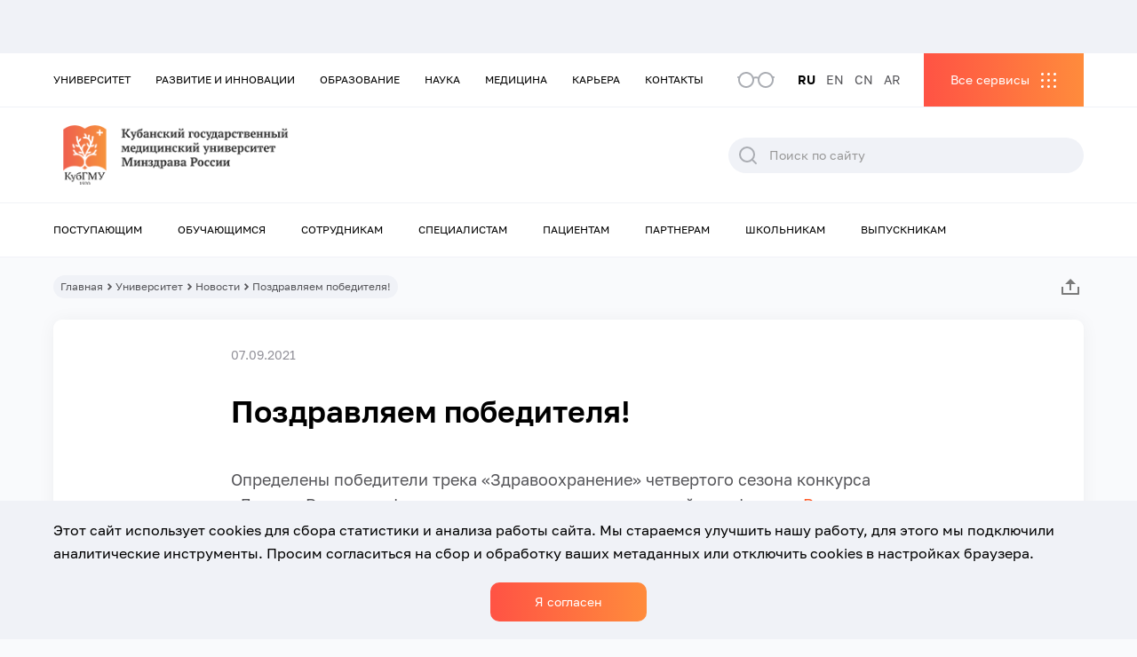

--- FILE ---
content_type: text/html; charset=UTF-8
request_url: https://www.ksma.ru/news/document54205/
body_size: 24470
content:
<!DOCTYPE html>
<html class="html wp-singular news-template-default single single-news postid-17659 wp-theme-ksma mega-menu-menu-top mega-menu-menu-bottom mega-menu-menu-services " lang="ru-RU">
  <head>
    <meta charset="utf-8">
    <meta http-equiv="X-UA-Compatible" content="IE=edge">
        <meta name="viewport" content="width=device-width, initial-scale=1.0, maximum-scale=5.0, user-scalable=1" />
        <link rel="alternate" type="application/rss+xml" title="КубГМУ Feed" href="https://www.ksma.ru/feed/">

    <link rel="apple-touch-icon" sizes="180x180" href="/wp-content/themes/ksma/assets/icons/favicon/apple-touch-icon.png">
    <link rel="icon" type="image/png" sizes="32x32" href="/wp-content/themes/ksma/assets/icons/favicon/favicon-32x32.png">
    <link rel="icon" type="image/png" sizes="16x16" href="/wp-content/themes/ksma/assets/icons/favicon/favicon-16x16.png">
    <link rel="manifest" href="/wp-content/themes/ksma/assets/icons/favicon/site.webmanifest">
    <link rel="mask-icon" href="/safari-pinned-tab.svg" color="#ffffff">
    <meta name="msapplication-TileColor" content="#ffffff">
    <meta name="theme-color" content="#ffffff">
    <meta name='robots' content='index, follow, max-image-preview:large, max-snippet:-1, max-video-preview:-1' />

	<!-- This site is optimized with the Yoast SEO plugin v19.4 - https://yoast.com/wordpress/plugins/seo/ -->
	<title>Поздравляем победителя! - КубГМУ</title>
	<link rel="canonical" href="https://www.ksma.ru/news/document54205/" />
	<script type="application/ld+json" class="yoast-schema-graph">{"@context":"https://schema.org","@graph":[{"@type":"Organization","@id":"https://www.ksma.ru/#organization","name":"КубГМУ","url":"https://www.ksma.ru/","sameAs":["https://vk.com/kubgmu_official","https://max.ru/kubgmu_official"],"logo":{"@type":"ImageObject","inLanguage":"ru-RU","@id":"https://www.ksma.ru/#/schema/logo/image/","url":"https://www.ksma.ru/wp-content/uploads/2021/12/logo.svg","contentUrl":"https://www.ksma.ru/wp-content/uploads/2021/12/logo.svg","width":326,"height":75,"caption":"КубГМУ"},"image":{"@id":"https://www.ksma.ru/#/schema/logo/image/"}},{"@type":"WebSite","@id":"https://www.ksma.ru/#website","url":"https://www.ksma.ru/","name":"КубГМУ","description":"Кубанский государственный медицинский университет","publisher":{"@id":"https://www.ksma.ru/#organization"},"potentialAction":[{"@type":"SearchAction","target":{"@type":"EntryPoint","urlTemplate":"https://www.ksma.ru/?s={search_term_string}"},"query-input":"required name=search_term_string"}],"inLanguage":"ru-RU"},{"@type":"WebPage","@id":"https://www.ksma.ru/news/document54205/","url":"https://www.ksma.ru/news/document54205/","name":"Поздравляем победителя! - КубГМУ","isPartOf":{"@id":"https://www.ksma.ru/#website"},"datePublished":"2021-09-06T21:00:00+00:00","dateModified":"2021-09-06T21:00:00+00:00","breadcrumb":{"@id":"https://www.ksma.ru/news/document54205/#breadcrumb"},"inLanguage":"ru-RU","potentialAction":[{"@type":"ReadAction","target":["https://www.ksma.ru/news/document54205/"]}]},{"@type":"BreadcrumbList","@id":"https://www.ksma.ru/news/document54205/#breadcrumb","itemListElement":[{"@type":"ListItem","position":1,"name":"Home","item":"https://www.ksma.ru/"},{"@type":"ListItem","position":2,"name":"News","item":"https://www.ksma.ru/news/"},{"@type":"ListItem","position":3,"name":"Поздравляем победителя!"}]}]}</script>
	<!-- / Yoast SEO plugin. -->


<link rel='dns-prefetch' href='//static.addtoany.com' />
<style id='wp-img-auto-sizes-contain-inline-css'>
img:is([sizes=auto i],[sizes^="auto," i]){contain-intrinsic-size:3000px 1500px}
/*# sourceURL=wp-img-auto-sizes-contain-inline-css */
</style>
<style id='classic-theme-styles-inline-css'>
/*! This file is auto-generated */
.wp-block-button__link{color:#fff;background-color:#32373c;border-radius:9999px;box-shadow:none;text-decoration:none;padding:calc(.667em + 2px) calc(1.333em + 2px);font-size:1.125em}.wp-block-file__button{background:#32373c;color:#fff;text-decoration:none}
/*# sourceURL=/wp-includes/css/classic-themes.min.css */
</style>
<link rel='stylesheet' id='helpful-css' href='https://www.ksma.ru/wp-content/cache/autoptimize/autoptimize_single_6f724d9ae7491cec3a06ab8159665439.php' media='all' />
<link rel='stylesheet' id='megamenu-css' href='https://www.ksma.ru/wp-content/uploads/maxmegamenu/style_ru_ru.css' media='all' />
<link rel='stylesheet' id='dashicons-css' href='https://www.ksma.ru/wp-includes/css/dashicons.min.css' media='all' />
<link rel='stylesheet' id='wppopups-base-css' href='https://www.ksma.ru/wp-content/cache/autoptimize/autoptimize_single_a560040312229062493dd4ebb2a5f8dc.php' media='all' />
<link rel='stylesheet' id='Flynt/assets-css' href='https://www.ksma.ru/wp-content/cache/autoptimize/autoptimize_single_9fc8d3ec0a4e4924ef26f825373dbb66.php' media='all' />
<link rel='stylesheet' id='tablepress-default-css' href='https://www.ksma.ru/wp-content/plugins/tablepress/css/default.min.css' media='all' />
<link rel='stylesheet' id='addtoany-css' href='https://www.ksma.ru/wp-content/plugins/add-to-any/addtoany.min.css' media='all' />
<script src="https://www.ksma.ru/wp-includes/js/jquery/jquery.js" id="jquery-js"></script>
<script src="https://www.ksma.ru/wp-content/plugins/wp-yandex-metrika/assets/YmEc.min.js" id="wp-yandex-metrika_YmEc-js"></script>
<script src="https://www.ksma.ru/wp-content/plugins/wp-yandex-metrika/assets/frontend.min.js" id="wp-yandex-metrika_frontend-js"></script>
<script id="wp-yandex-metrika_frontend-js-after">
(function(){window.wpym.counters = JSON.parse('[{"number":"93945440","webvisor":"1"},{"number":"58885246","webvisor":"1"}]');window.wpym.targets = JSON.parse('[]');})();
//# sourceURL=wp-yandex-metrika_frontend-js-after
</script>
<script id="addtoany-core-js-before">
window.a2a_config=window.a2a_config||{};a2a_config.callbacks=[];a2a_config.overlays=[];a2a_config.templates={};a2a_localize = {
	Share: "Отправить",
	Save: "Сохранить",
	Subscribe: "Подписаться",
	Email: "E-mail",
	Bookmark: "В закладки!",
	ShowAll: "Показать все",
	ShowLess: "Показать остальное",
	FindServices: "Найти сервис(ы)",
	FindAnyServiceToAddTo: "Найти сервис и добавить",
	PoweredBy: "Работает на",
	ShareViaEmail: "Поделиться по электронной почте",
	SubscribeViaEmail: "Подписаться по электронной почте",
	BookmarkInYourBrowser: "Добавить в закладки",
	BookmarkInstructions: "Нажмите Ctrl+D или \u2318+D, чтобы добавить страницу в закладки",
	AddToYourFavorites: "Добавить в Избранное",
	SendFromWebOrProgram: "Отправлять с любого email-адреса или email-программы",
	EmailProgram: "Почтовая программа",
	More: "Подробнее&#8230;",
	ThanksForSharing: "Спасибо, что поделились!",
	ThanksForFollowing: "Спасибо за подписку!"
};


//# sourceURL=addtoany-core-js-before
</script>
<script async src="https://static.addtoany.com/menu/page.js" id="addtoany-core-js"></script>
<script async src="https://www.ksma.ru/wp-content/plugins/add-to-any/addtoany.min.js" id="addtoany-jquery-js"></script>
<script src="https://www.ksma.ru/wp-content/plugins/svg-support/js/min/svgs-inline-min.js" id="bodhi_svg_inline-js"></script>
<script id="bodhi_svg_inline-js-after">
cssTarget="img.style-svg";ForceInlineSVGActive="false";
//# sourceURL=bodhi_svg_inline-js-after
</script>
<meta name="verification" content="f612c7d25f5690ad41496fcfdbf8d1" />        <!-- Yandex.Metrica counter -->
        <script type="text/javascript">
            (function (m, e, t, r, i, k, a) {
                m[i] = m[i] || function () {
                    (m[i].a = m[i].a || []).push(arguments)
                };
                m[i].l = 1 * new Date();
                k = e.createElement(t), a = e.getElementsByTagName(t)[0], k.async = 1, k.src = r, a.parentNode.insertBefore(k, a)
            })
            (window, document, "script", "https://mc.yandex.ru/metrika/tag.js", "ym");

            ym("93945440", "init", {
                clickmap: true,
                trackLinks: true,
                accurateTrackBounce: true,
                webvisor: true,
                ecommerce: "dataLayer",
                params: {
                    __ym: {
                        "ymCmsPlugin": {
                            "cms": "wordpress",
                            "cmsVersion":"6.9",
                            "pluginVersion": "1.1.8",
                            "ymCmsRip": "4079311326"
                        }
                    }
                }
            });
        </script>
        <!-- /Yandex.Metrica counter -->
                <!-- Yandex.Metrica counter -->
        <script type="text/javascript">
            (function (m, e, t, r, i, k, a) {
                m[i] = m[i] || function () {
                    (m[i].a = m[i].a || []).push(arguments)
                };
                m[i].l = 1 * new Date();
                k = e.createElement(t), a = e.getElementsByTagName(t)[0], k.async = 1, k.src = r, a.parentNode.insertBefore(k, a)
            })
            (window, document, "script", "https://mc.yandex.ru/metrika/tag.js", "ym");

            ym("58885246", "init", {
                clickmap: true,
                trackLinks: true,
                accurateTrackBounce: true,
                webvisor: true,
                ecommerce: "dataLayer",
                params: {
                    __ym: {
                        "ymCmsPlugin": {
                            "cms": "wordpress",
                            "cmsVersion":"6.9",
                            "pluginVersion": "1.1.8",
                            "ymCmsRip": "4079311326"
                        }
                    }
                }
            });
        </script>
        <!-- /Yandex.Metrica counter -->
        <style type="text/css" id="spu-css-5371" class="spu-css">		#spu-bg-5371 {
			background-color: rgba(0,0,0,0.5);
		}

		#spu-5371 .spu-close {
			font-size: 30px;
			color: #666;
			text-shadow: 0 1px 0#000;
		}

		#spu-5371 .spu-close:hover {
			color: #000;
		}

		#spu-5371 {
			background-color: rgb(255, 255, 255);
			max-width: 650px;
			border-radius: 0px;
			
					height: auto;
					box-shadow:  0px 0px 0px 0px #ccc;
				}

		#spu-5371 .spu-container {
					padding: 20px;
			height: calc(100% - 0px);
		}
								</style>
		<style type="text/css" id="spu-css-5373" class="spu-css">		#spu-bg-5373 {
			background-color: rgba(0,0,0,0.5);
		}

		#spu-5373 .spu-close {
			font-size: 30px;
			color: #666;
			text-shadow: 0 1px 0#000;
		}

		#spu-5373 .spu-close:hover {
			color: #000;
		}

		#spu-5373 {
			background-color: rgb(255, 255, 255);
			max-width: 650px;
			border-radius: 0px;
			
					height: auto;
					box-shadow:  0px 0px 0px 0px #ccc;
				}

		#spu-5373 .spu-container {
					padding: 20px;
			height: calc(100% - 0px);
		}
								</style>
		<style type="text/css" id="spu-css-18468" class="spu-css">		#spu-bg-18468 {
			background-color: rgba(0,0,0,0.5);
		}

		#spu-18468 .spu-close {
			font-size: 30px;
			color: #666;
			text-shadow: 0 1px 0#000;
		}

		#spu-18468 .spu-close:hover {
			color: #000;
		}

		#spu-18468 {
			background-color: rgb(255, 255, 255);
			max-width: 650px;
			border-radius: 0px;
			
					height: auto;
					box-shadow:  0px 0px 0px 0px #ccc;
				}

		#spu-18468 .spu-container {
					padding: 20px;
			height: calc(100% - 0px);
		}
								</style>
		<style type="text/css" id="spu-css-21297" class="spu-css">		#spu-bg-21297 {
			background-color: rgba(0,0,0,0.5);
		}

		#spu-21297 .spu-close {
			font-size: 30px;
			color: #666;
			text-shadow: 0 1px 0#000;
		}

		#spu-21297 .spu-close:hover {
			color: #000;
		}

		#spu-21297 {
			background-color: rgb(255, 255, 255);
			max-width: 650px;
			border-radius: 0px;
			
					height: auto;
					box-shadow:  0px 0px 0px 0px #ccc;
				}

		#spu-21297 .spu-container {
					padding: 20px;
			height: calc(100% - 0px);
		}
								</style>
		<style type="text/css" id="spu-css-58189" class="spu-css">		#spu-bg-58189 {
			background-color: rgba(0,0,0,0.5);
		}

		#spu-58189 .spu-close {
			font-size: 30px;
			color: #666;
			text-shadow: 0 1px 0#000;
		}

		#spu-58189 .spu-close:hover {
			color: #000;
		}

		#spu-58189 {
			background-color: rgb(255, 255, 255);
			max-width: 650px;
			border-radius: 0px;
			
					height: auto;
					box-shadow:  0px 0px 0px 0px #ccc;
				}

		#spu-58189 .spu-container {
					padding: 20px;
			height: calc(100% - 0px);
		}
								</style>
				<style id="wp-custom-css">
			.wppopups-whole .spu-content h3 {
	font-size: 30px;
}		</style>
		<style type="text/css">/** Mega Menu CSS: fs **/</style>

    <style id='global-styles-inline-css'>
:root{--wp--preset--aspect-ratio--square: 1;--wp--preset--aspect-ratio--4-3: 4/3;--wp--preset--aspect-ratio--3-4: 3/4;--wp--preset--aspect-ratio--3-2: 3/2;--wp--preset--aspect-ratio--2-3: 2/3;--wp--preset--aspect-ratio--16-9: 16/9;--wp--preset--aspect-ratio--9-16: 9/16;--wp--preset--color--black: #000000;--wp--preset--color--cyan-bluish-gray: #abb8c3;--wp--preset--color--white: #ffffff;--wp--preset--color--pale-pink: #f78da7;--wp--preset--color--vivid-red: #cf2e2e;--wp--preset--color--luminous-vivid-orange: #ff6900;--wp--preset--color--luminous-vivid-amber: #fcb900;--wp--preset--color--light-green-cyan: #7bdcb5;--wp--preset--color--vivid-green-cyan: #00d084;--wp--preset--color--pale-cyan-blue: #8ed1fc;--wp--preset--color--vivid-cyan-blue: #0693e3;--wp--preset--color--vivid-purple: #9b51e0;--wp--preset--gradient--vivid-cyan-blue-to-vivid-purple: linear-gradient(135deg,rgb(6,147,227) 0%,rgb(155,81,224) 100%);--wp--preset--gradient--light-green-cyan-to-vivid-green-cyan: linear-gradient(135deg,rgb(122,220,180) 0%,rgb(0,208,130) 100%);--wp--preset--gradient--luminous-vivid-amber-to-luminous-vivid-orange: linear-gradient(135deg,rgb(252,185,0) 0%,rgb(255,105,0) 100%);--wp--preset--gradient--luminous-vivid-orange-to-vivid-red: linear-gradient(135deg,rgb(255,105,0) 0%,rgb(207,46,46) 100%);--wp--preset--gradient--very-light-gray-to-cyan-bluish-gray: linear-gradient(135deg,rgb(238,238,238) 0%,rgb(169,184,195) 100%);--wp--preset--gradient--cool-to-warm-spectrum: linear-gradient(135deg,rgb(74,234,220) 0%,rgb(151,120,209) 20%,rgb(207,42,186) 40%,rgb(238,44,130) 60%,rgb(251,105,98) 80%,rgb(254,248,76) 100%);--wp--preset--gradient--blush-light-purple: linear-gradient(135deg,rgb(255,206,236) 0%,rgb(152,150,240) 100%);--wp--preset--gradient--blush-bordeaux: linear-gradient(135deg,rgb(254,205,165) 0%,rgb(254,45,45) 50%,rgb(107,0,62) 100%);--wp--preset--gradient--luminous-dusk: linear-gradient(135deg,rgb(255,203,112) 0%,rgb(199,81,192) 50%,rgb(65,88,208) 100%);--wp--preset--gradient--pale-ocean: linear-gradient(135deg,rgb(255,245,203) 0%,rgb(182,227,212) 50%,rgb(51,167,181) 100%);--wp--preset--gradient--electric-grass: linear-gradient(135deg,rgb(202,248,128) 0%,rgb(113,206,126) 100%);--wp--preset--gradient--midnight: linear-gradient(135deg,rgb(2,3,129) 0%,rgb(40,116,252) 100%);--wp--preset--font-size--small: 13px;--wp--preset--font-size--medium: 20px;--wp--preset--font-size--large: 36px;--wp--preset--font-size--x-large: 42px;--wp--preset--spacing--20: 0.44rem;--wp--preset--spacing--30: 0.67rem;--wp--preset--spacing--40: 1rem;--wp--preset--spacing--50: 1.5rem;--wp--preset--spacing--60: 2.25rem;--wp--preset--spacing--70: 3.38rem;--wp--preset--spacing--80: 5.06rem;--wp--preset--shadow--natural: 6px 6px 9px rgba(0, 0, 0, 0.2);--wp--preset--shadow--deep: 12px 12px 50px rgba(0, 0, 0, 0.4);--wp--preset--shadow--sharp: 6px 6px 0px rgba(0, 0, 0, 0.2);--wp--preset--shadow--outlined: 6px 6px 0px -3px rgb(255, 255, 255), 6px 6px rgb(0, 0, 0);--wp--preset--shadow--crisp: 6px 6px 0px rgb(0, 0, 0);}:where(.is-layout-flex){gap: 0.5em;}:where(.is-layout-grid){gap: 0.5em;}body .is-layout-flex{display: flex;}.is-layout-flex{flex-wrap: wrap;align-items: center;}.is-layout-flex > :is(*, div){margin: 0;}body .is-layout-grid{display: grid;}.is-layout-grid > :is(*, div){margin: 0;}:where(.wp-block-columns.is-layout-flex){gap: 2em;}:where(.wp-block-columns.is-layout-grid){gap: 2em;}:where(.wp-block-post-template.is-layout-flex){gap: 1.25em;}:where(.wp-block-post-template.is-layout-grid){gap: 1.25em;}.has-black-color{color: var(--wp--preset--color--black) !important;}.has-cyan-bluish-gray-color{color: var(--wp--preset--color--cyan-bluish-gray) !important;}.has-white-color{color: var(--wp--preset--color--white) !important;}.has-pale-pink-color{color: var(--wp--preset--color--pale-pink) !important;}.has-vivid-red-color{color: var(--wp--preset--color--vivid-red) !important;}.has-luminous-vivid-orange-color{color: var(--wp--preset--color--luminous-vivid-orange) !important;}.has-luminous-vivid-amber-color{color: var(--wp--preset--color--luminous-vivid-amber) !important;}.has-light-green-cyan-color{color: var(--wp--preset--color--light-green-cyan) !important;}.has-vivid-green-cyan-color{color: var(--wp--preset--color--vivid-green-cyan) !important;}.has-pale-cyan-blue-color{color: var(--wp--preset--color--pale-cyan-blue) !important;}.has-vivid-cyan-blue-color{color: var(--wp--preset--color--vivid-cyan-blue) !important;}.has-vivid-purple-color{color: var(--wp--preset--color--vivid-purple) !important;}.has-black-background-color{background-color: var(--wp--preset--color--black) !important;}.has-cyan-bluish-gray-background-color{background-color: var(--wp--preset--color--cyan-bluish-gray) !important;}.has-white-background-color{background-color: var(--wp--preset--color--white) !important;}.has-pale-pink-background-color{background-color: var(--wp--preset--color--pale-pink) !important;}.has-vivid-red-background-color{background-color: var(--wp--preset--color--vivid-red) !important;}.has-luminous-vivid-orange-background-color{background-color: var(--wp--preset--color--luminous-vivid-orange) !important;}.has-luminous-vivid-amber-background-color{background-color: var(--wp--preset--color--luminous-vivid-amber) !important;}.has-light-green-cyan-background-color{background-color: var(--wp--preset--color--light-green-cyan) !important;}.has-vivid-green-cyan-background-color{background-color: var(--wp--preset--color--vivid-green-cyan) !important;}.has-pale-cyan-blue-background-color{background-color: var(--wp--preset--color--pale-cyan-blue) !important;}.has-vivid-cyan-blue-background-color{background-color: var(--wp--preset--color--vivid-cyan-blue) !important;}.has-vivid-purple-background-color{background-color: var(--wp--preset--color--vivid-purple) !important;}.has-black-border-color{border-color: var(--wp--preset--color--black) !important;}.has-cyan-bluish-gray-border-color{border-color: var(--wp--preset--color--cyan-bluish-gray) !important;}.has-white-border-color{border-color: var(--wp--preset--color--white) !important;}.has-pale-pink-border-color{border-color: var(--wp--preset--color--pale-pink) !important;}.has-vivid-red-border-color{border-color: var(--wp--preset--color--vivid-red) !important;}.has-luminous-vivid-orange-border-color{border-color: var(--wp--preset--color--luminous-vivid-orange) !important;}.has-luminous-vivid-amber-border-color{border-color: var(--wp--preset--color--luminous-vivid-amber) !important;}.has-light-green-cyan-border-color{border-color: var(--wp--preset--color--light-green-cyan) !important;}.has-vivid-green-cyan-border-color{border-color: var(--wp--preset--color--vivid-green-cyan) !important;}.has-pale-cyan-blue-border-color{border-color: var(--wp--preset--color--pale-cyan-blue) !important;}.has-vivid-cyan-blue-border-color{border-color: var(--wp--preset--color--vivid-cyan-blue) !important;}.has-vivid-purple-border-color{border-color: var(--wp--preset--color--vivid-purple) !important;}.has-vivid-cyan-blue-to-vivid-purple-gradient-background{background: var(--wp--preset--gradient--vivid-cyan-blue-to-vivid-purple) !important;}.has-light-green-cyan-to-vivid-green-cyan-gradient-background{background: var(--wp--preset--gradient--light-green-cyan-to-vivid-green-cyan) !important;}.has-luminous-vivid-amber-to-luminous-vivid-orange-gradient-background{background: var(--wp--preset--gradient--luminous-vivid-amber-to-luminous-vivid-orange) !important;}.has-luminous-vivid-orange-to-vivid-red-gradient-background{background: var(--wp--preset--gradient--luminous-vivid-orange-to-vivid-red) !important;}.has-very-light-gray-to-cyan-bluish-gray-gradient-background{background: var(--wp--preset--gradient--very-light-gray-to-cyan-bluish-gray) !important;}.has-cool-to-warm-spectrum-gradient-background{background: var(--wp--preset--gradient--cool-to-warm-spectrum) !important;}.has-blush-light-purple-gradient-background{background: var(--wp--preset--gradient--blush-light-purple) !important;}.has-blush-bordeaux-gradient-background{background: var(--wp--preset--gradient--blush-bordeaux) !important;}.has-luminous-dusk-gradient-background{background: var(--wp--preset--gradient--luminous-dusk) !important;}.has-pale-ocean-gradient-background{background: var(--wp--preset--gradient--pale-ocean) !important;}.has-electric-grass-gradient-background{background: var(--wp--preset--gradient--electric-grass) !important;}.has-midnight-gradient-background{background: var(--wp--preset--gradient--midnight) !important;}.has-small-font-size{font-size: var(--wp--preset--font-size--small) !important;}.has-medium-font-size{font-size: var(--wp--preset--font-size--medium) !important;}.has-large-font-size{font-size: var(--wp--preset--font-size--large) !important;}.has-x-large-font-size{font-size: var(--wp--preset--font-size--x-large) !important;}
/*# sourceURL=global-styles-inline-css */
</style>
<link rel='stylesheet' id='wpforms-smart-phone-field-css' href='https://www.ksma.ru/wp-content/plugins/wpforms/assets/pro/css/fields/phone/intl-tel-input.min.css' media='all' />
<link rel='stylesheet' id='wpforms-base-css' href='https://www.ksma.ru/wp-content/plugins/wpforms/assets/css/wpforms-base.min.css' media='all' />
</head>
  <body class="">
          <div class="ksma-site">
                    <header class="ksma-site-header" is="ksma-site-header">
    <div class="ksma-site-header__special">
    <div class="ksma-container">
        <div class="ksma-site-header__color">
            <span class="ksma-site-header__color-title">Цветовая гамма:</span>
            <div class="ksma-site-header__color-item ksma-site-header__color-item--white" data-color="white">A</div>
            <div class="ksma-site-header__color-item ksma-site-header__color-item--black" data-color="black">A</div>
            <div class="ksma-site-header__color-item ksma-site-header__color-item--blue" data-color="blue">A</div>
        </div>
        <div class="ksma-site-header__size">
            <span class="ksma-site-header__size-title">Размер шрифта:</span>
            <div class="ksma-site-header__size-item ksma-site-header__size-item--size-sm" data-size="size-sm">A</div>
            <div class="ksma-site-header__size-item ksma-site-header__size-item--size-md" data-size="size-md">A</div>
            <div class="ksma-site-header__size-item ksma-site-header__size-item--size-lg" data-size="size-lg">A</div>
        </div>
        <div class="ksma-site-header__regular">Обычная версия сайта</div>
    </div>
  </div>
  <div class="ksma-site-header__bar ksma-site-header__bar--grey">
    <div class="ksma-container">
      <div class="ksma-site-header__social">
                                                    </div>
    </div>
  </div>
  <div class="ksma-site-header__mobile-menu">
    <div class="ksma-site-header__mobile-menu-top">
      <div class="ksma-site-header__mobile-menu-header">
        <a class="ksma-site-header__mobile-menu-logo" href="https://www.ksma.ru">
          <img
            class="ksma-site-header__img"
            alt="KSMA"
            src="https://www.ksma.ru/wp-content/uploads/2022/11/Mobile-RU.png"
          >
        </a>
        <div class="ksma-site-header__mobile-menu-close"></div>
        <div class="ksma-site-header__mobile-menu-form">&nbsp;</div>
        <div class="ksma-site-header__mobile-menu-services">&nbsp;</div>
                <div class="ksma-site-header__mobile-menu-popup2">&nbsp;</div>
        <div class="ksma-site-header__mobile-menu-menu" id="mega-menu-wrap-menu_mobile">
          <div class="ksma-site-header__mobile-menu-menu-left">&nbsp;</div>
          <div class="ksma-site-header__mobile-menu-menu-right">&nbsp;</div>
          <div class="ksma-site-header__mobile-menu-menu-back">Назад</div>
        </div>
      </div>
      <div class="ksma-site-header__mobile-menu-bottom">
        <div class="ksma-site-header__mobile-menu-socials"></div>
        <div class="ksma-site-header__mobile-menu-langs"></div>
      </div>
    </div>
  </div>
  <nav class="ksma-site-header__top">
    <div class="ksma-container">
      <div id="mega-menu-wrap-menu_top" class="mega-menu-wrap"><div class="mega-menu-toggle"><div class="mega-toggle-blocks-left"></div><div class="mega-toggle-blocks-center"></div><div class="mega-toggle-blocks-right"><div class='mega-toggle-block mega-menu-toggle-animated-block mega-toggle-block-0' id='mega-toggle-block-0'><button aria-label="Toggle Menu" class="mega-toggle-animated mega-toggle-animated-slider" type="button" aria-expanded="false">
                  <span class="mega-toggle-animated-box">
                    <span class="mega-toggle-animated-inner"></span>
                  </span>
                </button></div></div></div><ul id="mega-menu-menu_top" class="mega-menu max-mega-menu mega-menu-horizontal mega-no-js" data-event="click" data-effect="fade_up" data-effect-speed="200" data-effect-mobile="disabled" data-effect-speed-mobile="0" data-mobile-force-width="false" data-second-click="go" data-document-click="collapse" data-vertical-behaviour="standard" data-breakpoint="991" data-unbind="true" data-mobile-state="collapse_all" data-hover-intent-timeout="300" data-hover-intent-interval="100"><li class='mega-menu-item mega-menu-item-type-post_type mega-menu-item-object-page mega-menu-megamenu mega-menu-item-has-children mega-align-bottom-left mega-menu-megamenu mega-menu-item-449' id='mega-menu-item-449'><a class="mega-menu-link" href="https://www.ksma.ru/universitet/" aria-haspopup="true" aria-expanded="false" tabindex="0">Университет<span class="mega-indicator"></span></a>
<ul class="mega-sub-menu">
<li class='mega-menu-item mega-menu-item-type-widget widget_menu_section mega-menu-columns-3-of-3 mega-menu-item-menu_section-3' id='mega-menu-item-menu_section-3'><div class="ksma-widget-menu-section ksma-widget-menu_section-3">
      <div class="ksma-widget-menu-section__title">Университет</div>
      <div class="ksma-widget-menu-section__menu">
      <a class="ksma-widget-menu-section__link" href="https://www.ksma.ru/universitet/">Перейти в раздел</a>
  </div>
  </div></li><li class='mega-menu-item mega-menu-item-type-widget widget_menu_items mega-menu-columns-1-of-3 mega-menu-clear mega-menu-item-menu_items-9' id='mega-menu-item-menu_items-9'><div class="ksma-widget-menu-items ksma-widget-menu_items-9">
      <div class="ksma-widget-menu-items__title">Подразделы</div>
    <div class="ksma-widget-menu-items__menu">
                  <a class="ksma-widget-menu-items__link" href="https://www.ksma.ru/universitet/struktura-universiteta/">Структура университета</a>
                        <a class="ksma-widget-menu-items__link" href="/sveden/">Сведения об образовательной организации</a>
                        <a class="ksma-widget-menu-items__link" href="https://www.ksma.ru/universitet/mezhdunarodnaya-deyatelnost/">Международная деятельность</a>
                        <a class="ksma-widget-menu-items__link" href="https://www.ksma.ru/universitet/vneuchebnaya-deyatelnost/">СОЮЗ МОЛОДЕЖИ</a>
                        <a class="ksma-widget-menu-items__link" href="https://www.ksma.ru/universitet/vuz-zdorovogo-obraza-zhizni/">Вуз здорового образа жизни</a>
                        <a class="ksma-widget-menu-items__link" href="https://www.ksma.ru/universitet/protivodejstvie-korrupcii/">Противодействие коррупции</a>
                        <a class="ksma-widget-menu-items__link" href="https://www.ksma.ru/universitet/protivodejstvie-terrorizmu-i-ekstremizmu/">Противодействие терроризму и экстремизму</a>
                        <a class="ksma-widget-menu-items__link" href="https://www.ksma.ru/universitet/go-i-chs/">ГО и ЧС</a>
                        <a class="ksma-widget-menu-items__link" href="https://www.ksma.ru/universitet/istoriya-vuza/">История вуза</a>
                        <a class="ksma-widget-menu-items__link" href="https://www.ksma.ru/universitet/vse-sotrudniki/">Сотрудники университета</a>
                        <a class="ksma-widget-menu-items__link" href="https://www.ksma.ru/universitet/zasluzhennye-deyateli-medicinskoj-nauki-kubani/">Заслуженные деятели медицинской науки Кубани</a>
            </div>
</div></li><li class='mega-menu-item mega-menu-item-type-widget widget_menu_items mega-menu-columns-1-of-3 mega-menu-item-menu_items-10' id='mega-menu-item-menu_items-10'><div class="ksma-widget-menu-items ksma-widget-menu_items-10">
      <div class="ksma-widget-menu-items__title">Медиа</div>
    <div class="ksma-widget-menu-items__menu">
                  <a class="ksma-widget-menu-items__link" href="https://www.ksma.ru/universitet/novosti/">Новости</a>
                        <a class="ksma-widget-menu-items__link" href="https://www.ksma.ru/universitet/sobytiya/">События</a>
                        <a class="ksma-widget-menu-items__link" href="https://www.ksma.ru/universitet/foto/">Фото</a>
                        <a class="ksma-widget-menu-items__link" href="https://www.ksma.ru/universitet/video/">Видео</a>
                        <a class="ksma-widget-menu-items__link" href="https://www.ksma.ru/universitet/poleznye-ssylki/">Пресс-служба</a>
                        <a class="ksma-widget-menu-items__link" href="https://www.ksma.ru/universitet/gazeta-medik-kubani/">Газета "Медик Кубани"</a>
                        <a class="ksma-widget-menu-items__link" href="https://www.ksma.ru/universitet/smi-o-nas/">СМИ о нас</a>
            </div>
</div></li><li class='mega-menu-item mega-menu-item-type-widget widget_menu_items mega-menu-columns-1-of-3 mega-menu-item-menu_items-23' id='mega-menu-item-menu_items-23'><div class="ksma-widget-menu-items ksma-widget-menu_items-23">
      <div class="ksma-widget-menu-items__title">Другое</div>
    <div class="ksma-widget-menu-items__menu">
                  <a class="ksma-widget-menu-items__link" href="https://www.ksma.ru/universitet/normativnaya-baza/">Нормативная база</a>
                        <a class="ksma-widget-menu-items__link" href="https://www.ksma.ru/universitet/rekvizity/">Реквизиты</a>
                        <a class="ksma-widget-menu-items__link" href="https://www.ksma.ru/universitet/zakupki/">Закупки</a>
                        <a class="ksma-widget-menu-items__link" href="https://www.ksma.ru/kontakty/">Контакты</a>
                        <a class="ksma-widget-menu-items__link" href="https://www.ksma.ru/universitet/zadat-vopros-2/">Задать вопрос</a>
            </div>
</div></li></ul>
</li><li class='mega-menu-item mega-menu-item-type-post_type mega-menu-item-object-page mega-menu-megamenu mega-menu-item-has-children mega-align-bottom-left mega-menu-megamenu mega-menu-item-1349' id='mega-menu-item-1349'><a class="mega-menu-link" href="https://www.ksma.ru/razvitie/" aria-haspopup="true" aria-expanded="false" tabindex="0">Развитие и инновации<span class="mega-indicator"></span></a>
<ul class="mega-sub-menu">
<li class='mega-menu-item mega-menu-item-type-widget widget_menu_section mega-menu-columns-3-of-3 mega-menu-item-menu_section-4' id='mega-menu-item-menu_section-4'><div class="ksma-widget-menu-section ksma-widget-menu_section-4">
      <div class="ksma-widget-menu-section__title">Развитие и инновации</div>
      <div class="ksma-widget-menu-section__menu">
      <a class="ksma-widget-menu-section__link" href="https://www.ksma.ru/razvitie/">Перейти в раздел</a>
  </div>
  </div></li><li class='mega-menu-item mega-menu-item-type-widget widget_menu_items mega-menu-columns-1-of-3 mega-menu-clear mega-menu-item-menu_items-24' id='mega-menu-item-menu_items-24'><div class="ksma-widget-menu-items ksma-widget-menu_items-24">
      <div class="ksma-widget-menu-items__title">Подразделы</div>
    <div class="ksma-widget-menu-items__menu">
                  <a class="ksma-widget-menu-items__link" href="https://www.ksma.ru/razvitie/prioritet-2030/">Приоритет 2030</a>
                        <a class="ksma-widget-menu-items__link" href="https://www.ksma.ru/proektnyj-ofis-programmy-razvitiya/">Проектный офис программы развития</a>
                        <a class="ksma-widget-menu-items__link" href="https://www.ksma.ru/razvitie/prioritet-2030/cifrovaya-kafedra/">Цифровая кафедра</a>
                        <a class="ksma-widget-menu-items__link" href="https://www.ksma.ru/razvitie/centr-berezhlivyh-tehnologij/">Центр бережливых технологий</a>
                        <a class="ksma-widget-menu-items__link" href="https://www.ksma.ru/razvitie/fabrika-processov/uchebnye-programmy/">Фабрика процессов</a>
                        <a class="ksma-widget-menu-items__link" href="https://www.ksma.ru/razvitie/centry-kollektivnogo-polzovaniya/">Центры коллективного пользования</a>
                        <a class="ksma-widget-menu-items__link" href="https://www.ksma.ru/razvitie/innovacionnyj-obrazovatelnyj-proekt-2/">Инновационный образовательный проект</a>
                        <a class="ksma-widget-menu-items__link" href="https://www.ksma.ru/universitet/mezhdunarodnaya-deyatelnost/mezhdunarodnye-proekty/">Международные проекты</a>
                        <a class="ksma-widget-menu-items__link" href="https://www.ksma.ru/razvitie/tochka-kipeniya-kubgmu/">Точка кипения КубГМУ</a>
                        <a class="ksma-widget-menu-items__link" href="https://www.ksma.ru/razvitie/klub-myshleniya/">Клуб мышления КубГМУ</a>
                        <a class="ksma-widget-menu-items__link" href="https://www.ksma.ru/razvitie/proekt-shkolniki-regiona/">Проект "ШКОЛЬНИКИ РЕГИОНА"</a>
                        <a class="ksma-widget-menu-items__link" href="https://www.ksma.ru/razvitie/akseleracionnaya-programma-biznesmed/">Акселерационная программа "БизнесМед"</a>
                        <a class="ksma-widget-menu-items__link" href="https://www.ksma.ru/razvitie/diskussionnaya-ploshhadka-lidery-transformacii/">Дискуссионная площадка «Лидеры трансформации»</a>
                        <a class="ksma-widget-menu-items__link" href="https://www.ksma.ru/razvitie/centr-transfera-tehnologij/">Коммерциализация результатов интеллектуальной деятельности</a>
            </div>
</div></li><li class='mega-menu-item mega-menu-item-type-widget widget_menu_items mega-menu-columns-1-of-3 mega-menu-item-menu_items-25' id='mega-menu-item-menu_items-25'><div class="ksma-widget-menu-items ksma-widget-menu_items-25">
      <div class="ksma-widget-menu-items__title">Конференции и конкурсы</div>
    <div class="ksma-widget-menu-items__menu">
                  <a class="ksma-widget-menu-items__link" href="https://www.ksma.ru/razvitie/mezhdunarodnaya-uchebno-metodicheskaya-konferenciya-innovacii-v-obrazovanii/">Международная учебно-методическая конференция "Инновации в образовании"</a>
                        <a class="ksma-widget-menu-items__link" href="https://www.ksma.ru/razvitie/konferenciya-personalizaciya-berezhlivyh-tehnologij-razvitie-chelovecheskogo-potenciala-aktualnye-tendencii/">Конференция "Персонализация бережливых технологий. Развитие человеческого потенциала: актуальные тенденции"</a>
                        <a class="ksma-widget-menu-items__link" href="https://www.ksma.ru/razvitie/centr-berezhlivyh-tehnologij/konkurs-studencheskih-proektov-orbita-berezhlivogo-budushhego/">Конкурс студенческих проектов «Орбита бережливого будущего»</a>
            </div>
</div></li></ul>
</li><li class='mega-menu-item mega-menu-item-type-post_type mega-menu-item-object-page mega-menu-megamenu mega-menu-item-has-children mega-align-bottom-left mega-menu-megamenu mega-menu-item-1746' id='mega-menu-item-1746'><a class="mega-menu-link" href="https://www.ksma.ru/obrazovanie/" aria-haspopup="true" aria-expanded="false" tabindex="0">Образование<span class="mega-indicator"></span></a>
<ul class="mega-sub-menu">
<li class='mega-menu-item mega-menu-item-type-widget widget_menu_section mega-menu-columns-3-of-3 mega-menu-item-menu_section-5' id='mega-menu-item-menu_section-5'><div class="ksma-widget-menu-section ksma-widget-menu_section-5">
      <div class="ksma-widget-menu-section__title">Образование</div>
      <div class="ksma-widget-menu-section__menu">
      <a class="ksma-widget-menu-section__link" href="https://www.ksma.ru/obrazovanie/">Перейти в раздел</a>
  </div>
  </div></li><li class='mega-menu-item mega-menu-item-type-widget widget_menu_items mega-menu-columns-2-of-3 mega-menu-clear mega-menu-item-menu_items-26' id='mega-menu-item-menu_items-26'><div class="ksma-widget-menu-items ksma-widget-menu_items-26">
      <div class="ksma-widget-menu-items__title">Уровни образования</div>
    <div class="ksma-widget-menu-items__menu">
                  <a class="ksma-widget-menu-items__link" href="https://www.ksma.ru/universitet/struktura-universiteta/fakultety/ido/">Довузовская подготовка </a>
                        <a class="ksma-widget-menu-items__link" href="/abitur/special/">Специалитет</a>
                        <a class="ksma-widget-menu-items__link" href="https://www.ksma.ru/universitet/struktura-universiteta/fakultety/institut-nepreryvnogo-obrazovaniya/ordinatura/">Ординатура</a>
                        <a class="ksma-widget-menu-items__link" href="https://www.ksma.ru/universitet/struktura-universiteta/fakultety/institut-nepreryvnogo-obrazovaniya/dopolnitelnoe-i-nepreryvnoe-professionalnoe-obrazovanie/">Повышение квалификации и переподготовка</a>
                        <a class="ksma-widget-menu-items__link" href="https://www.ksma.ru/nauka/aspirantura/">Аспирантура</a>
                        <a class="ksma-widget-menu-items__link" href="https://www.ksma.ru/nauka/doktorantura/">Докторантура</a>
            </div>
</div></li><li class='mega-menu-item mega-menu-item-type-widget widget_menu_items mega-menu-columns-1-of-3 mega-menu-item-menu_items-27' id='mega-menu-item-menu_items-27'><div class="ksma-widget-menu-items ksma-widget-menu_items-27">
      <div class="ksma-widget-menu-items__title">Другое</div>
    <div class="ksma-widget-menu-items__menu">
                  <a class="ksma-widget-menu-items__link" href="https://www.ksma.ru/universitet/normativnaya-baza/uchebno-metodicheskij-kompleks/osnovnye-obrazovatelnye-programmy-vysshego-obrazovaniya/">Образовательные программы</a>
                        <a class="ksma-widget-menu-items__link" href="/sveden/ovz/">Инклюзивное образование</a>
            </div>
</div></li></ul>
</li><li class='mega-menu-item mega-menu-item-type-post_type mega-menu-item-object-page mega-menu-megamenu mega-menu-item-has-children mega-align-bottom-left mega-menu-megamenu mega-menu-item-446' id='mega-menu-item-446'><a class="mega-menu-link" href="https://www.ksma.ru/nauka/" aria-haspopup="true" aria-expanded="false" tabindex="0">Наука<span class="mega-indicator"></span></a>
<ul class="mega-sub-menu">
<li class='mega-menu-item mega-menu-item-type-widget widget_menu_section mega-menu-columns-3-of-3 mega-menu-item-menu_section-2' id='mega-menu-item-menu_section-2'><div class="ksma-widget-menu-section ksma-widget-menu_section-2">
      <div class="ksma-widget-menu-section__title">Наука</div>
      <div class="ksma-widget-menu-section__menu">
      <a class="ksma-widget-menu-section__link" href="https://www.ksma.ru/nauka/">Перейти в раздел</a>
  </div>
  </div></li><li class='mega-menu-item mega-menu-item-type-widget widget_menu_gray mega-menu-columns-3-of-3 mega-menu-clear mega-menu-item-menu_gray-2' id='mega-menu-item-menu_gray-2'><div class="ksma-widget-menu-gray ksma-widget-menu_gray-2">
  <div class="ksma-widget-menu-gray__menu">
                  <a class="ksma-widget-menu-gray__link" href="https://www.ksma.ru/nauka/ispolnitelyam-grantov/">Исполнителям грантов</a>
                        <a class="ksma-widget-menu-gray__link" href="https://www.ksma.ru/nauka/avtoram-publikacij/">Авторам публикаций</a>
                        <a class="ksma-widget-menu-gray__link" href="https://www.ksma.ru/nauka/avtoram-dissertacij/">Авторам диссертаций</a>
                        <a class="ksma-widget-menu-gray__link" href="https://www.ksma.ru/nauka/kafedram/">Кафедрам</a>
                        <a class="ksma-widget-menu-gray__link" href="https://www.ksma.ru/universitet/struktura-universiteta/uchenyj-sovet/soiskatelyam-uchenyh-zvanij/">Соискателям ученых званий</a>
            </div>
</div></li><li class='mega-menu-item mega-menu-item-type-widget widget_menu_items mega-menu-columns-1-of-3 mega-menu-clear mega-menu-item-menu_items-13' id='mega-menu-item-menu_items-13'><div class="ksma-widget-menu-items ksma-widget-menu_items-13">
      <div class="ksma-widget-menu-items__title">Научная деятельность</div>
    <div class="ksma-widget-menu-items__menu">
                  <a class="ksma-widget-menu-items__link" href="https://www.ksma.ru/nauka/konkurs-prioritet-2030-kubgmu/">Конкурс "Приоритет - 2030 КубГМУ"</a>
                        <a class="ksma-widget-menu-items__link" href="https://www.ksma.ru/nauka/publikacii-i-patenty/">Правовая охрана результатов интеллектуальной деятельности</a>
                        <a class="ksma-widget-menu-items__link" href="https://www.ksma.ru/nauka/nauchno-issledovatelskie-raboty/">Научно-исследовательские работы</a>
                        <a class="ksma-widget-menu-items__link" href="https://www.ksma.ru/nauka/planirovanie-i-otchetnost/">Планирование и отчетность</a>
                        <a class="ksma-widget-menu-items__link" href="https://www.ksma.ru/nauka/ekspertiza-dlya-otkrytogo-publikovaniya/">Экспертиза для открытого публикования</a>
                        <a class="ksma-widget-menu-items__link" href="https://www.ksma.ru/nauka/provedenie-klinicheskih-issledovanij/">Проведение клинических исследований; клинических испытаний медицинских изделий</a>
                        <a class="ksma-widget-menu-items__link" href="https://www.ksma.ru/nauka/obuchajushhie-materialy-ekspir/">Обучающие материалы "ЭКСПИР"</a>
                        <a class="ksma-widget-menu-items__link" href="https://www.ksma.ru/nauka/informaciya-dlya-avtorov-po-nauchnym-publikaciyam/">Информация для авторов по научным публикациям</a>
                        <a class="ksma-widget-menu-items__link" href="https://www.ksma.ru/nauka/kafedram/">Кафедрам</a>
            </div>
</div></li><li class='mega-menu-item mega-menu-item-type-widget widget_menu_items mega-menu-columns-1-of-3 mega-menu-item-menu_items-12' id='mega-menu-item-menu_items-12'><div class="ksma-widget-menu-items ksma-widget-menu_items-12">
      <div class="ksma-widget-menu-items__title">Образование</div>
    <div class="ksma-widget-menu-items__menu">
                  <a class="ksma-widget-menu-items__link" href="https://www.ksma.ru/universitet/struktura-universiteta/fakultety/institut-nepreryvnogo-obrazovaniya/ordinatura/">Ординатура</a>
                        <a class="ksma-widget-menu-items__link" href="https://www.ksma.ru/universitet/struktura-universiteta/fakultety/institut-nepreryvnogo-obrazovaniya/dopolnitelnoe-i-nepreryvnoe-professionalnoe-obrazovanie/">ДПО</a>
                        <a class="ksma-widget-menu-items__link" href="https://www.ksma.ru/nauka/aspirantura/">Аспирантура</a>
                        <a class="ksma-widget-menu-items__link" href="https://www.ksma.ru/nauka/doktorantura/">Докторантура</a>
                        <a class="ksma-widget-menu-items__link" href="https://www.ksma.ru/nauka/podgotovka-dissertacii-vne-doktoranturi/">Подготовка диссертации вне докторантуры</a>
                        <a class="ksma-widget-menu-items__link" href="https://www.ksma.ru/nauka/sno-i-nauchnye-kruzhki/">Студенческое научное общество и научные кружки</a>
                        <a class="ksma-widget-menu-items__link" href="https://www.ksma.ru/nauka/molodezhnoe-nauchnoe-obshhestvo/">Молодежное научное общество</a>
            </div>
</div></li><li class='mega-menu-item mega-menu-item-type-widget widget_menu_items mega-menu-columns-1-of-3 mega-menu-item-menu_items-11' id='mega-menu-item-menu_items-11'><div class="ksma-widget-menu-items ksma-widget-menu_items-11">
      <div class="ksma-widget-menu-items__title">Университет</div>
    <div class="ksma-widget-menu-items__menu">
                  <a class="ksma-widget-menu-items__link" href="https://www.ksma.ru/nauka/eticheskij-komitet-2/">Этический комитет</a>
                        <a class="ksma-widget-menu-items__link" href="https://www.ksma.ru/nauka/dissertacionnye-sovety/">Диссертационные советы</a>
                        <a class="ksma-widget-menu-items__link" href="https://www.ksma.ru/nauka/otchety/">Отчеты</a>
                        <a class="ksma-widget-menu-items__link" href="https://www.ksma.ru/nauka/kubanskij-nauchnyj-medicinskij-vestnik/">Кубанский научный медицинский вестник</a>
                        <a class="ksma-widget-menu-items__link" href="https://www.ksma.ru/nauka/nauka-i-universitety/">Наука и университеты</a>
                        <a class="ksma-widget-menu-items__link" href="https://www.ksma.ru/nauka/centr-transfera-tehnologij/">Центр трансфера технологий</a>
            </div>
</div></li></ul>
</li><li class='mega-menu-item mega-menu-item-type-post_type mega-menu-item-object-page mega-menu-megamenu mega-menu-item-has-children mega-align-bottom-left mega-menu-megamenu mega-menu-item-445' id='mega-menu-item-445'><a class="mega-menu-link" href="https://www.ksma.ru/medicina/" aria-haspopup="true" aria-expanded="false" tabindex="0">Медицина<span class="mega-indicator"></span></a>
<ul class="mega-sub-menu">
<li class='mega-menu-item mega-menu-item-type-widget widget_menu_section mega-menu-columns-3-of-3 mega-menu-item-menu_section-6' id='mega-menu-item-menu_section-6'><div class="ksma-widget-menu-section ksma-widget-menu_section-6">
      <div class="ksma-widget-menu-section__title">Медицина</div>
      <div class="ksma-widget-menu-section__menu">
      <a class="ksma-widget-menu-section__link" href="https://www.ksma.ru/medicina/">Перейти в раздел</a>
  </div>
  </div></li><li class='mega-menu-item mega-menu-item-type-widget widget_menu_items mega-menu-columns-1-of-3 mega-menu-clear mega-menu-item-menu_items-28' id='mega-menu-item-menu_items-28'><div class="ksma-widget-menu-items ksma-widget-menu_items-28">
      <div class="ksma-widget-menu-items__title">Информация</div>
    <div class="ksma-widget-menu-items__menu">
                  <a class="ksma-widget-menu-items__link" href="https://www.ksma.ru/universitet/struktura-universiteta/kliniki/klinika-fgbou-vo-kubgmu-minzdrava-rossii/">Клиника КубГМУ</a>
                        <a class="ksma-widget-menu-items__link" href="https://www.ksma.ru/medicina/klinicheskaya-rabota/">Клиническая работа</a>
                        <a class="ksma-widget-menu-items__link" href="">Бережливая поликлиника</a>
                        <a class="ksma-widget-menu-items__link" href="https://www.ksma.ru/nauka/provedenie-klinicheskih-issledovanij/">Проведение клинических исследований</a>
                        <a class="ksma-widget-menu-items__link" href="https://lk.ksma.ru/cycles?page=1">Повышение квалификации и переподготовка</a>
                        <a class="ksma-widget-menu-items__link" href="https://www.ksma.ru/razvitie/centry-kollektivnogo-polzovaniya/molgenlab/">Молекулярно-генетическая лаборатория</a>
            </div>
</div></li><li class='mega-menu-item mega-menu-item-type-widget widget_menu_items mega-menu-columns-1-of-3 mega-menu-item-menu_items-41' id='mega-menu-item-menu_items-41'><div class="ksma-widget-menu-items ksma-widget-menu_items-41">
      <div class="ksma-widget-menu-items__title">Регион</div>
    <div class="ksma-widget-menu-items__menu">
                  <a class="ksma-widget-menu-items__link" href="https://www.ksma.ru/medicina/istoriya-mediciny-kubani/">История медицины Кубани</a>
            </div>
</div></li></ul>
</li><li class='mega-menu-item mega-menu-item-type-post_type mega-menu-item-object-page mega-menu-megamenu mega-menu-item-has-children mega-align-bottom-left mega-menu-megamenu mega-menu-item-2024' id='mega-menu-item-2024'><a class="mega-menu-link" href="https://www.ksma.ru/karera-i-kubgmu/" aria-haspopup="true" aria-expanded="false" tabindex="0">Карьера<span class="mega-indicator"></span></a>
<ul class="mega-sub-menu">
<li class='mega-menu-item mega-menu-item-type-widget widget_menu_section mega-menu-columns-3-of-3 mega-menu-item-menu_section-8' id='mega-menu-item-menu_section-8'><div class="ksma-widget-menu-section ksma-widget-menu_section-8">
      <div class="ksma-widget-menu-section__title">Карьера и КубГМУ</div>
      <div class="ksma-widget-menu-section__menu">
      <a class="ksma-widget-menu-section__link" href="https://www.ksma.ru/karera-i-kubgmu/">Перейти в раздел</a>
  </div>
  </div></li><li class='mega-menu-item mega-menu-item-type-widget widget_menu_items mega-menu-columns-1-of-3 mega-menu-clear mega-menu-item-menu_items-29' id='mega-menu-item-menu_items-29'><div class="ksma-widget-menu-items ksma-widget-menu_items-29">
      <div class="ksma-widget-menu-items__title">Обучающимся и выпускникам</div>
    <div class="ksma-widget-menu-items__menu">
                  <a class="ksma-widget-menu-items__link" href="https://www.ksma.ru/universitet/struktura-universiteta/centr-karery/">Центр карьеры</a>
                        <a class="ksma-widget-menu-items__link" href="https://www.ksma.ru/vypusknikam/vstrechi-vypusknikov/">Встречи выпускников</a>
                        <a class="ksma-widget-menu-items__link" href="https://www.ksma.ru/vypusknikam/vydacha-dublikata-diploma/">Выдача дубликата диплома</a>
                        <a class="ksma-widget-menu-items__link" href="https://www.ksma.ru/universitet/struktura-universiteta/centr-karery/vakansii-dlya-vrachej/">Вакансии</a>
                        <a class="ksma-widget-menu-items__link" href="https://www.ksma.ru/universitet/struktura-universiteta/fakultety/institut-nepreryvnogo-obrazovaniya/dopolnitelnoe-i-nepreryvnoe-professionalnoe-obrazovanie/">Повышение квалификации и переподготовка</a>
                        <a class="ksma-widget-menu-items__link" href="https://www.ksma.ru/universitet/struktura-universiteta/fakultety/institut-nepreryvnogo-obrazovaniya/ordinatura/">Ординатура</a>
            </div>
</div></li><li class='mega-menu-item mega-menu-item-type-widget widget_menu_items mega-menu-columns-1-of-3 mega-menu-item-menu_items-30' id='mega-menu-item-menu_items-30'><div class="ksma-widget-menu-items ksma-widget-menu_items-30">
      <div class="ksma-widget-menu-items__title">Соискателям</div>
    <div class="ksma-widget-menu-items__menu">
                  <a class="ksma-widget-menu-items__link" href="https://www.ksma.ru/soiskatelyam/rabota-v-kubgmu/">Работа в КубГМУ</a>
                        <a class="ksma-widget-menu-items__link" href="https://www.ksma.ru/soiskatelyam/vakansii/">Вакансии КубГМУ</a>
                        <a class="ksma-widget-menu-items__link" href="https://www.ksma.ru/soiskatelyam/konkursy-i-vakansii/">Конкурсы и вакансии</a>
            </div>
</div></li></ul>
</li><li class='mega-menu-item mega-menu-item-type-post_type mega-menu-item-object-page mega-align-bottom-left mega-menu-flyout mega-menu-item-443' id='mega-menu-item-443'><a class="mega-menu-link" href="https://www.ksma.ru/kontakty/" tabindex="0">Контакты</a></li></ul></div>
      <div class="ksma-site-header__versions" itemprop="copy"></div>
      <div class="ksma-site-header__language">
        <ul class="polylang-swither">	<li class="lang-item lang-item-36 lang-item-ru current-lang lang-item-first"><a  lang="ru-RU" hreflang="ru-RU" href="https://www.ksma.ru/news/document54205/">RU</a></li>
	<li class="lang-item lang-item-38 lang-item-en no-translation"><a  lang="en-US" hreflang="en-US" href="https://www.ksma.ru/en/university/">EN</a></li>
	<li class="lang-item lang-item-368 lang-item-zh no-translation"><a  lang="zh-CN" hreflang="zh-CN" href="https://www.ksma.ru/zh/shou_ye/">CN</a></li>
	<li class="lang-item lang-item-373 lang-item-ar no-translation"><a  lang="ar" hreflang="ar" href="https://www.ksma.ru/ar/glavnaya-ar/">AR</a></li>
</ul>
      </div>
      <div class="ksma-site-header__services">
        <div id="mega-menu-wrap-menu_services" class="mega-menu-wrap"><div class="mega-menu-toggle"><div class="mega-toggle-blocks-left"></div><div class="mega-toggle-blocks-center"></div><div class="mega-toggle-blocks-right"><div class='mega-toggle-block mega-menu-toggle-animated-block mega-toggle-block-0' id='mega-toggle-block-0'><button aria-label="Toggle Menu" class="mega-toggle-animated mega-toggle-animated-slider" type="button" aria-expanded="false">
                  <span class="mega-toggle-animated-box">
                    <span class="mega-toggle-animated-inner"></span>
                  </span>
                </button></div></div></div><ul id="mega-menu-menu_services" class="mega-menu max-mega-menu mega-menu-horizontal mega-no-js" data-event="click" data-effect="fade_up" data-effect-speed="200" data-effect-mobile="disabled" data-effect-speed-mobile="0" data-mobile-force-width="false" data-second-click="close" data-document-click="collapse" data-vertical-behaviour="standard" data-breakpoint="991" data-unbind="true" data-mobile-state="collapse_all" data-hover-intent-timeout="300" data-hover-intent-interval="100"><li class='mega-menu-item mega-menu-item-type-custom mega-menu-item-object-custom mega-menu-megamenu mega-menu-item-has-children mega-align-bottom-left mega-menu-megamenu mega-menu-item-699' id='mega-menu-item-699'><a class="mega-menu-link" href="#" aria-haspopup="true" aria-expanded="false" tabindex="0">Все сервисы<span class="mega-indicator"></span></a>
<ul class="mega-sub-menu">
<li class='mega-menu-item mega-menu-item-type-widget widget_menu_service mega-menu-columns-1-of-1 mega-menu-item-menu_service-3' id='mega-menu-item-menu_service-3'><div class="ksma-widget-menu-service ksma-widget-menu_service-3">
      <div class="ksma-widget-menu-service__title">Абитуриентам</div>
    <div class="ksma-widget-menu-service__menu">
         
      <a 
        class="ksma-widget-menu-service__link lazyload" 
        href="https://www.gosuslugi.ru/vuzonline" 
        style="background-image: url([data-uri])"
        data-bg="https://www.ksma.ru/wp-content/themes/ksma/assets/icons/icon-services-1.svg"
      >Cуперсервис "Поступление в вуз онлайн"</a>
         
      <a 
        class="ksma-widget-menu-service__link lazyload" 
        href="https://abitur-for.ksma.ru" 
        style="background-image: url([data-uri])"
        data-bg="https://www.ksma.ru/wp-content/themes/ksma/assets/icons/icon-services-1.svg"
      >Личный кабинет абитуриента (специалитет - иностранцы)</a>
         
      <a 
        class="ksma-widget-menu-service__link lazyload" 
        href="https://abitur-ord.ksma.ru" 
        style="background-image: url([data-uri])"
        data-bg="https://www.ksma.ru/wp-content/themes/ksma/assets/icons/icon-services-1.svg"
      >Личный кабинет абитуриента (ординатура)</a>
         
      <a 
        class="ksma-widget-menu-service__link lazyload" 
        href="/abitur/" 
        style="background-image: url([data-uri])"
        data-bg="https://www.ksma.ru/wp-content/themes/ksma/assets/icons/icon-services-2.svg"
      >Информация</a>
      </div>
</div></li><li class='mega-menu-item mega-menu-item-type-widget widget_menu_service mega-menu-columns-1-of-1 mega-menu-clear mega-menu-item-menu_service-4' id='mega-menu-item-menu_service-4'><div class="ksma-widget-menu-service ksma-widget-menu_service-4">
      <div class="ksma-widget-menu-service__title">Обучающимся</div>
    <div class="ksma-widget-menu-service__menu">
         
      <a 
        class="ksma-widget-menu-service__link lazyload" 
        href="https://lk.ksma.ru/" 
        style="background-image: url([data-uri])"
        data-bg="https://www.ksma.ru/wp-content/themes/ksma/assets/icons/icon-services-4.svg"
      >Личный кабинет обучающегося</a>
         
      <a 
        class="ksma-widget-menu-service__link lazyload" 
        href="https://mdls.ksma.ru" 
        style="background-image: url([data-uri])"
        data-bg="https://www.ksma.ru/wp-content/themes/ksma/assets/icons/icon-services-5.svg"
      >Дистанционное обучение</a>
         
      <a 
        class="ksma-widget-menu-service__link lazyload" 
        href="https://universalid.ksma.ru/?clientId=kubgmu_lsn" 
        style="background-image: url([data-uri])"
        data-bg="https://www.ksma.ru/wp-content/themes/ksma/assets/icons/icon-services-6.svg"
      >Система уведомления</a>
         
      <a 
        class="ksma-widget-menu-service__link lazyload" 
        href="https://lk.ksma.ru/cycles" 
        style="background-image: url([data-uri])"
        data-bg="https://www.ksma.ru/wp-content/themes/ksma/assets/icons/icon-services-7.svg"
      >Запись на циклы</a>
      </div>
</div></li><li class='mega-menu-item mega-menu-item-type-widget widget_menu_service mega-menu-columns-1-of-1 mega-menu-clear mega-menu-item-menu_service-5' id='mega-menu-item-menu_service-5'><div class="ksma-widget-menu-service ksma-widget-menu_service-5">
      <div class="ksma-widget-menu-service__title">Сотрудникам</div>
    <div class="ksma-widget-menu-service__menu">
         
      <a 
        class="ksma-widget-menu-service__link lazyload" 
        href="https://wlk.ksma.ru/" 
        style="background-image: url([data-uri])"
        data-bg="https://www.ksma.ru/wp-content/themes/ksma/assets/icons/icon-services-8.svg"
      >Личный кабинет сотрудника</a>
         
      <a 
        class="ksma-widget-menu-service__link lazyload" 
        href="https://ksma.antiplagiat.ru" 
        style="background-image: url([data-uri])"
        data-bg="https://www.ksma.ru/wp-content/themes/ksma/assets/icons/icon-services-9.svg"
      >Система антиплагиат</a>
         
      <a 
        class="ksma-widget-menu-service__link lazyload" 
        href="https://admin-lsn.ksma.ru" 
        style="background-image: url([data-uri])"
        data-bg="https://www.ksma.ru/wp-content/themes/ksma/assets/icons/icon-services-10.svg"
      >Система уведомления</a>
      </div>
</div></li><li class='mega-menu-item mega-menu-item-type-widget widget_menu_service mega-menu-columns-1-of-1 mega-menu-clear mega-menu-item-menu_service-6' id='mega-menu-item-menu_service-6'><div class="ksma-widget-menu-service ksma-widget-menu_service-6">
      <div class="ksma-widget-menu-service__title">Электронные библиотеки</div>
    <div class="ksma-widget-menu-service__menu">
         
      <a 
        class="ksma-widget-menu-service__link lazyload" 
        href="https://www.studentlibrary.ru" 
        style="background-image: url([data-uri])"
        data-bg="https://www.ksma.ru/wp-content/themes/ksma/assets/icons/icon-services-11.svg"
      >Консультант студента</a>
         
      <a 
        class="ksma-widget-menu-service__link lazyload" 
        href="https://www.rosmedlib.ru" 
        style="background-image: url([data-uri])"
        data-bg="https://www.ksma.ru/wp-content/themes/ksma/assets/icons/icon-services-11.svg"
      >Консультант врача</a>
         
      <a 
        class="ksma-widget-menu-service__link lazyload" 
        href="https://lib.ksma.ru/" 
        style="background-image: url([data-uri])"
        data-bg="https://www.ksma.ru/wp-content/themes/ksma/assets/icons/icon-services-11.svg"
      >Электронная библиотека КубГМУ</a>
      </div>
</div></li></ul>
</li></ul></div>
      </div>
    </div>
  </nav>
  <div class="ksma-site-header__middle">
    <div class="ksma-container">
      <a class="ksma-site-header__logo" href="https://www.ksma.ru">
        <img
          class="ksma-site-header__img ksma-site-header__img--pc"
          alt="KSMA"
          src="https://www.ksma.ru/wp-content/uploads/2025/01/HD-2-RU-300x72-1.png"
        >
        <img
          class="ksma-site-header__img ksma-site-header__img--mobile"
          alt="KSMA"
          src="https://www.ksma.ru/wp-content/uploads/2022/11/Mobile-RU.png"
        >
      </a>
      <div class="ksma-site-header__search">
        <form action="/" class="ksma-site-header__search-form">
          <button class="ksma-site-header__search-submit" type="submit">Поиск</button>
          <input class="ksma-site-header__search-input" type="text" placeholder="Поиск по сайту" value="" name="s" id="s" />
        </form>
      </div>
      <div class="ksma-site-header__burger">Меню</div>
    </div>
  </div>
  <nav class="ksma-site-header__bottom" >
    <div class="ksma-container">
      <div id="mega-menu-wrap-menu_bottom" class="mega-menu-wrap"><div class="mega-menu-toggle"><div class="mega-toggle-blocks-left"></div><div class="mega-toggle-blocks-center"></div><div class="mega-toggle-blocks-right"><div class='mega-toggle-block mega-menu-toggle-animated-block mega-toggle-block-0' id='mega-toggle-block-0'><button aria-label="Toggle Menu" class="mega-toggle-animated mega-toggle-animated-slider" type="button" aria-expanded="false">
                  <span class="mega-toggle-animated-box">
                    <span class="mega-toggle-animated-inner"></span>
                  </span>
                </button></div></div></div><ul id="mega-menu-menu_bottom" class="mega-menu max-mega-menu mega-menu-horizontal mega-no-js" data-event="click" data-effect="fade_up" data-effect-speed="200" data-effect-mobile="disabled" data-effect-speed-mobile="0" data-mobile-force-width="false" data-second-click="go" data-document-click="collapse" data-vertical-behaviour="standard" data-breakpoint="991" data-unbind="true" data-mobile-state="collapse_all" data-hover-intent-timeout="300" data-hover-intent-interval="100"><li class='mega-menu-item mega-menu-item-type-post_type mega-menu-item-object-page mega-menu-megamenu mega-menu-item-has-children mega-align-bottom-left mega-menu-megamenu mega-menu-item-457' id='mega-menu-item-457'><a class="mega-menu-link" href="https://www.ksma.ru/postupajushhim/" aria-haspopup="true" aria-expanded="false" tabindex="0">Поступающим<span class="mega-indicator"></span></a>
<ul class="mega-sub-menu">
<li class='mega-menu-item mega-menu-item-type-widget widget_menu_section mega-menu-columns-3-of-3 mega-menu-item-menu_section-11' id='mega-menu-item-menu_section-11'><div class="ksma-widget-menu-section ksma-widget-menu_section-11">
      <div class="ksma-widget-menu-section__title">Поступающим</div>
      <div class="ksma-widget-menu-section__menu">
      <a class="ksma-widget-menu-section__link" href="https://www.ksma.ru/postupajushhim/">Перейти в раздел</a>
  </div>
  </div></li><li class='mega-menu-item mega-menu-item-type-widget widget_menu_gray mega-menu-columns-3-of-3 mega-menu-clear mega-menu-item-menu_gray-4' id='mega-menu-item-menu_gray-4'><div class="ksma-widget-menu-gray ksma-widget-menu_gray-4">
  <div class="ksma-widget-menu-gray__menu">
                  <a class="ksma-widget-menu-gray__link" href="/abitur/spo_sredn">Среднее профессиональное образование</a>
                        <a class="ksma-widget-menu-gray__link" href="/abitur/special/">Специалитет (поступление на 1 курс)</a>
                        <a class="ksma-widget-menu-gray__link" href="https://www.ksma.ru/universitet/struktura-universiteta/fakultety/institut-nepreryvnogo-obrazovaniya/ordinatura-postupajushhim/">Ординатура</a>
                        <a class="ksma-widget-menu-gray__link" href="/abitur/magistr/">Магистратура</a>
                        <a class="ksma-widget-menu-gray__link" href="https://www.ksma.ru/nauka/aspirantura/">Аспирантура</a>
                        <a class="ksma-widget-menu-gray__link" href="https://www.ksma.ru/nauka/doktorantura/">Докторантура</a>
                        <a class="ksma-widget-menu-gray__link" href="https://www.ksma.ru/universitet/struktura-universiteta/fakultety/institut-nepreryvnogo-obrazovaniya/dopolnitelnoe-i-nepreryvnoe-professionalnoe-obrazovanie/">Повышение квалификации и переподготовка</a>
            </div>
</div></li><li class='mega-menu-item mega-menu-item-type-widget widget_menu_gray mega-menu-columns-3-of-3 mega-menu-clear mega-menu-item-menu_gray-7' id='mega-menu-item-menu_gray-7'><div class="ksma-widget-menu-gray ksma-widget-menu_gray-7">
  <div class="ksma-widget-menu-gray__menu">
                  <a class="ksma-widget-menu-gray__link" href="https://www.ksma.ru/postupajushhim/perevod-v-kubgmu/">Перевод в КубГМУ</a>
                        <a class="ksma-widget-menu-gray__link" href="https://www.ksma.ru/postupajushhim/perevod-v-kubgmu/">Восстановление в КубГМУ</a>
                        <a class="ksma-widget-menu-gray__link" href="https://www.ksma.ru/postupajushhim/perevod-v-kubgmu/">Выход из академического отпуска</a>
            </div>
</div></li><li class='mega-menu-item mega-menu-item-type-widget widget_menu_items mega-menu-columns-1-of-3 mega-menu-clear mega-menu-item-menu_items-2' id='mega-menu-item-menu_items-2'><div class="ksma-widget-menu-items ksma-widget-menu_items-2">
      <div class="ksma-widget-menu-items__title">Важное</div>
    <div class="ksma-widget-menu-items__menu">
                  <a class="ksma-widget-menu-items__link" href="https://www.ksma.ru/universitet/struktura-universiteta/fakultety/ido/">Довузовская подготовка</a>
                        <a class="ksma-widget-menu-items__link" href="https://www.ksma.ru/postupajushhim/chto-nuzhno-dlya-postupleniya-v-kubgmu/">Что нужно для поступления</a>
                        <a class="ksma-widget-menu-items__link" href="https://www.ksma.ru/abitur/">Приемная кампания</a>
                        <a class="ksma-widget-menu-items__link" href="https://www.ksma.ru/postupajushhim/arhiv-priemnyh-kampanij/">Архив приемных кампаний</a>
                        <a class="ksma-widget-menu-items__link" href="https://www.ksma.ru/universitet/mezhdunarodnaya-deyatelnost/mezhdunarodnyj-otdel/">Иностранным абитуриентам</a>
                        <a class="ksma-widget-menu-items__link" href="https://www.ksma.ru/universitet/normativnaya-baza/uchebno-metodicheskij-kompleks/osnovnye-obrazovatelnye-programmy-vysshego-obrazovaniya/">Образовательные программы</a>
                        <a class="ksma-widget-menu-items__link" href="https://www.ksma.ru/postupajushhim/celevoe-obuchenie/">Целевое обучение</a>
            </div>
</div></li><li class='mega-menu-item mega-menu-item-type-widget widget_menu_items mega-menu-columns-1-of-3 mega-menu-item-menu_items-3' id='mega-menu-item-menu_items-3'><div class="ksma-widget-menu-items ksma-widget-menu_items-3">
      <div class="ksma-widget-menu-items__title">Информация</div>
    <div class="ksma-widget-menu-items__menu">
                  <a class="ksma-widget-menu-items__link" href="https://www.ksma.ru/postupajushhim/pochemu-kubgmu/">Почему КубГМУ</a>
                        <a class="ksma-widget-menu-items__link" href="https://www.ksma.ru/postupajushhim/studencheskaya-zhizn/">Студенческая жизнь</a>
                        <a class="ksma-widget-menu-items__link" href="https://www.ksma.ru/postupajushhim/dni-otkrytyh-dverej/">Дни открытых дверей</a>
                        <a class="ksma-widget-menu-items__link" href="https://www.ksma.ru/universitet/struktura-universiteta/obshhezhitie/">Общежития</a>
            </div>
</div></li><li class='mega-menu-item mega-menu-item-type-widget widget_menu_items mega-menu-columns-1-of-3 mega-menu-item-menu_items-4' id='mega-menu-item-menu_items-4'><div class="ksma-widget-menu-items ksma-widget-menu_items-4">
      <div class="ksma-widget-menu-items__title">Сервисы</div>
    <div class="ksma-widget-menu-items__menu">
                  <a class="ksma-widget-menu-items__link" href="/abitur/">Подача документов в приемную комиссию</a>
                        <a class="ksma-widget-menu-items__link" href="https://schedule.ksma.ru/">Запись на очную подачу документов на специалитет, СПО и магистратуру</a>
            </div>
</div></li></ul>
</li><li class='mega-menu-item mega-menu-item-type-post_type mega-menu-item-object-page mega-menu-megamenu mega-menu-item-has-children mega-align-bottom-left mega-menu-megamenu mega-menu-item-456' id='mega-menu-item-456'><a class="mega-menu-link" href="https://www.ksma.ru/obuchajushhimsya/" aria-haspopup="true" aria-expanded="false" tabindex="0">Обучающимся<span class="mega-indicator"></span></a>
<ul class="mega-sub-menu">
<li class='mega-menu-item mega-menu-item-type-widget widget_menu_section mega-menu-columns-3-of-3 mega-menu-item-menu_section-12' id='mega-menu-item-menu_section-12'><div class="ksma-widget-menu-section ksma-widget-menu_section-12">
      <div class="ksma-widget-menu-section__title">Обучающимся</div>
      <div class="ksma-widget-menu-section__menu">
      <a class="ksma-widget-menu-section__link" href="https://www.ksma.ru/obuchajushhimsya/">Перейти в раздел</a>
  </div>
  </div></li><li class='mega-menu-item mega-menu-item-type-widget widget_menu_gray mega-menu-columns-3-of-3 mega-menu-clear mega-menu-item-menu_gray-3' id='mega-menu-item-menu_gray-3'><div class="ksma-widget-menu-gray ksma-widget-menu_gray-3">
  <div class="ksma-widget-menu-gray__menu">
                  <a class="ksma-widget-menu-gray__link" href="https://www.ksma.ru/obuchajushhimsya/studentam/">Студентам (специалитет)</a>
                        <a class="ksma-widget-menu-gray__link" href="https://www.ksma.ru/obuchajushhimsya/studentam-spo/">Студентам (СПО)</a>
                        <a class="ksma-widget-menu-gray__link" href="https://www.ksma.ru/obuchajushhimsya/studentam-magistratura/">Студентам (магистратура)</a>
                        <a class="ksma-widget-menu-gray__link" href="https://www.ksma.ru/ord/">Ординаторам</a>
                        <a class="ksma-widget-menu-gray__link" href="https://www.ksma.ru/nauka/aspirantura/">Аспирантам</a>
                        <a class="ksma-widget-menu-gray__link" href="https://www.ksma.ru/nauka/doktorantura/">Докторантам</a>
            </div>
</div></li><li class='mega-menu-item mega-menu-item-type-widget widget_menu_items mega-menu-columns-1-of-3 mega-menu-clear mega-menu-item-menu_items-5' id='mega-menu-item-menu_items-5'><div class="ksma-widget-menu-items ksma-widget-menu_items-5">
      <div class="ksma-widget-menu-items__title">Инфраструктура</div>
    <div class="ksma-widget-menu-items__menu">
                  <a class="ksma-widget-menu-items__link" href="https://www.ksma.ru/obuchajushhimsya/nauchno-obrazovatelnye-podrazdeleniya/">Научно-образовательные подразделения</a>
                        <a class="ksma-widget-menu-items__link" href="https://www.ksma.ru/universitet/struktura-universiteta/biblioteka/">Библиотека</a>
                        <a class="ksma-widget-menu-items__link" href="https://www.ksma.ru/universitet/struktura-universiteta/obshhezhitie/">Общежитие</a>
                        <a class="ksma-widget-menu-items__link" href="https://www.ksma.ru/universitet/struktura-universiteta/centr-psihologicheskoj-podderzhki/">Центр психологической поддержки</a>
                        <a class="ksma-widget-menu-items__link" href="https://www.ksma.ru/obuchajushhimsya/otdel-po-vospitatelnoj-rabote-so-studentami/">Управление по молодежной политике и воспитательной деятельности</a>
            </div>
</div></li><li class='mega-menu-item mega-menu-item-type-widget widget_menu_items mega-menu-columns-1-of-3 mega-menu-item-menu_items-34' id='mega-menu-item-menu_items-34'><div class="ksma-widget-menu-items ksma-widget-menu_items-34">
      <div class="ksma-widget-menu-items__title">Информация</div>
    <div class="ksma-widget-menu-items__menu">
                  <a class="ksma-widget-menu-items__link" href="https://www.ksma.ru/obuchajushhimsya/elektronnaya-informacionno-obrazovatelnaya-sreda/">Электронная информационно-образовательная среда</a>
                        <a class="ksma-widget-menu-items__link" href="https://www.ksma.ru/universitet/struktura-universiteta/fakultety/institut-nepreryvnogo-obrazovaniya/">Институт непрерывного образования</a>
                        <a class="ksma-widget-menu-items__link" href="https://www.ksma.ru/obuchajushhimsya/obrazcy-zayavlenij/">Образцы заявлений</a>
                        <a class="ksma-widget-menu-items__link" href="https://www.ksma.ru/obuchajushhimsya/otdel-po-vospitatelnoj-rabote-so-studentami/socialnaya-rabota/">«Единое окно» по поддержке молодых студенческих семей</a>
            </div>
</div></li><li class='mega-menu-item mega-menu-item-type-widget widget_menu_items mega-menu-columns-1-of-3 mega-menu-item-menu_items-35' id='mega-menu-item-menu_items-35'><div class="ksma-widget-menu-items ksma-widget-menu_items-35">
      <div class="ksma-widget-menu-items__title">Внеучебная деятельность</div>
    <div class="ksma-widget-menu-items__menu">
                  <a class="ksma-widget-menu-items__link" href="https://www.ksma.ru/obuchajushhimsya/medmol/">МЕДМОЛ</a>
                        <a class="ksma-widget-menu-items__link" href="https://www.ksma.ru/universitet/vneuchebnaya-deyatelnost/">СОЮЗ МОЛОДЕЖИ</a>
                        <a class="ksma-widget-menu-items__link" href="https://www.ksma.ru/postupajushhim/studencheskaya-zhizn/">Молодежная политика и воспитательная работа</a>
                        <a class="ksma-widget-menu-items__link" href="https://www.ksma.ru/universitet/vneuchebnaya-deyatelnost/sovet-studentov-medicinskih-i-farmacevticheskih-vuzov-ministerstva-zdravoohraneniya-rossijskoj-federacii/">Совет студентов медицинских и фармацевтических вузов Министерства здравоохранения Российской федерации</a>
                        <a class="ksma-widget-menu-items__link" href="https://www.ksma.ru/universitet/vneuchebnaya-deyatelnost/centr-kompetencij/">Центр компетенций</a>
            </div>
</div></li></ul>
</li><li class='mega-menu-item mega-menu-item-type-post_type mega-menu-item-object-page mega-menu-megamenu mega-menu-item-has-children mega-align-bottom-left mega-menu-megamenu mega-menu-item-455' id='mega-menu-item-455'><a class="mega-menu-link" href="https://www.ksma.ru/sotrudnikam/" aria-haspopup="true" aria-expanded="false" tabindex="0">Сотрудникам<span class="mega-indicator"></span></a>
<ul class="mega-sub-menu">
<li class='mega-menu-item mega-menu-item-type-widget widget_menu_section mega-menu-columns-3-of-3 mega-menu-item-menu_section-13' id='mega-menu-item-menu_section-13'><div class="ksma-widget-menu-section ksma-widget-menu_section-13">
      <div class="ksma-widget-menu-section__title">Сотрудникам</div>
      <div class="ksma-widget-menu-section__menu">
      <a class="ksma-widget-menu-section__link" href="https://www.ksma.ru/sotrudnikam/">Перейти в раздел</a>
  </div>
  </div></li><li class='mega-menu-item mega-menu-item-type-widget widget_menu_items mega-menu-columns-1-of-3 mega-menu-clear mega-menu-item-menu_items-8' id='mega-menu-item-menu_items-8'><div class="ksma-widget-menu-items ksma-widget-menu_items-8">
      <div class="ksma-widget-menu-items__title">Информация</div>
    <div class="ksma-widget-menu-items__menu">
                  <a class="ksma-widget-menu-items__link" href="https://www.ksma.ru/universitet/normativnaya-baza/">Нормативная база</a>
                        <a class="ksma-widget-menu-items__link" href="https://www.ksma.ru/razvitie/">Развитие и инновации</a>
                        <a class="ksma-widget-menu-items__link" href="https://www.ksma.ru/soiskatelyam/rabota-v-kubgmu/">Работа в КубГМУ</a>
                        <a class="ksma-widget-menu-items__link" href="https://www.ksma.ru/soiskatelyam/konkursy-i-vakansii/">Конкурсы и вакансии</a>
                        <a class="ksma-widget-menu-items__link" href="https://www.ksma.ru/sotrudnikam/poryadok-priznaniya-molodyh-uchjonyh-fgbou-vo-kubgmu-minzdrava-rossii-nuzhdajushhimisya-v-poluchenii-socialnyh-vyplat-na-priobretenie-zhilyh-pomeshhenij/">Улучшение жилищных условий молодых ученых</a>
            </div>
</div></li><li class='mega-menu-item mega-menu-item-type-widget widget_menu_items mega-menu-columns-1-of-3 mega-menu-item-menu_items-7' id='mega-menu-item-menu_items-7'><div class="ksma-widget-menu-items ksma-widget-menu_items-7">
      <div class="ksma-widget-menu-items__title">Службы и подразделения</div>
    <div class="ksma-widget-menu-items__menu">
                  <a class="ksma-widget-menu-items__link" href="https://www.ksma.ru/sotrudnikam/otdel-kadrov/">Управление кадров</a>
                        <a class="ksma-widget-menu-items__link" href="https://www.ksma.ru/universitet/struktura-universiteta/centralnyj-metodicheskij-sovet/">Центральный методический совет</a>
                        <a class="ksma-widget-menu-items__link" href="https://www.ksma.ru/sotrudnikam/profkom-sotrudnikov/">Профсоюз сотрудников</a>
                        <a class="ksma-widget-menu-items__link" href="https://www.ksma.ru/universitet/struktura-universiteta/centr-psihologicheskoj-podderzhki/">Центр психологической поддержки</a>
                        <a class="ksma-widget-menu-items__link" href="https://www.ksma.ru/universitet/struktura-universiteta/otdel-informacionnyh-tehnologij/">Отдел информационных технологий</a>
            </div>
</div></li></ul>
</li><li class='mega-menu-item mega-menu-item-type-post_type mega-menu-item-object-page mega-menu-megamenu mega-menu-item-has-children mega-align-bottom-left mega-menu-megamenu mega-menu-item-454' id='mega-menu-item-454'><a class="mega-menu-link" href="https://www.ksma.ru/specialistam/" aria-haspopup="true" aria-expanded="false" tabindex="0">Специалистам<span class="mega-indicator"></span></a>
<ul class="mega-sub-menu">
<li class='mega-menu-item mega-menu-item-type-widget widget_menu_section mega-menu-columns-3-of-3 mega-menu-item-menu_section-14' id='mega-menu-item-menu_section-14'><div class="ksma-widget-menu-section ksma-widget-menu_section-14">
      <div class="ksma-widget-menu-section__title">Специалистам</div>
      <div class="ksma-widget-menu-section__menu">
      <a class="ksma-widget-menu-section__link" href="https://www.ksma.ru/specialistam/">Перейти в раздел</a>
  </div>
  </div></li><li class='mega-menu-item mega-menu-item-type-widget widget_menu_items mega-menu-columns-1-of-3 mega-menu-clear mega-menu-item-menu_items-14' id='mega-menu-item-menu_items-14'><div class="ksma-widget-menu-items ksma-widget-menu_items-14">
      <div class="ksma-widget-menu-items__title">Образование</div>
    <div class="ksma-widget-menu-items__menu">
                  <a class="ksma-widget-menu-items__link" href="https://lk.ksma.ru/cycles?page=1">Повышение квалификации и переподготовка</a>
                        <a class="ksma-widget-menu-items__link" href="https://www.ksma.ru/universitet/struktura-universiteta/fakultety/institut-nepreryvnogo-obrazovaniya/nepreryvnoe-medicinskoe-obrazovanie-nmo/">Непрерывное медицинское образование (НМО)</a>
                        <a class="ksma-widget-menu-items__link" href="https://www.ksma.ru/universitet/struktura-universiteta/fakultety/institut-nepreryvnogo-obrazovaniya/">Институт непрерывного образования</a>
                        <a class="ksma-widget-menu-items__link" href="https://www.ksma.ru/universitet/struktura-universiteta/fakultety/institut-nepreryvnogo-obrazovaniya/ordinatura/">Ординатура</a>
                        <a class="ksma-widget-menu-items__link" href="https://www.ksma.ru/nauka/aspirantura/">Аспирантура</a>
                        <a class="ksma-widget-menu-items__link" href="https://www.ksma.ru/nauka/doktorantura/">Докторантура</a>
            </div>
</div></li><li class='mega-menu-item mega-menu-item-type-widget widget_menu_items mega-menu-columns-1-of-3 mega-menu-item-menu_items-36' id='mega-menu-item-menu_items-36'><div class="ksma-widget-menu-items ksma-widget-menu_items-36">
      <div class="ksma-widget-menu-items__title">Аккредитация и аттестация</div>
    <div class="ksma-widget-menu-items__menu">
                  <a class="ksma-widget-menu-items__link" href="https://www.ksma.ru/universitet/struktura-universiteta/fakultety/institut-nepreryvnogo-obrazovaniya/akkreditaciya-specialistov/">Аккредитация специалистов</a>
                        <a class="ksma-widget-menu-items__link" href="https://www.ksma.ru/specialistam/centralnaya-attestacionnaya-komissiya/">Центральная аттестационная комиссия в ЮФО</a>
                        <a class="ksma-widget-menu-items__link" href="https://www.ksma.ru/specialistam/specialnyj-ekzamen/">Специальный экзамен</a>
            </div>
</div></li><li class='mega-menu-item mega-menu-item-type-widget widget_menu_items mega-menu-columns-1-of-3 mega-menu-item-menu_items-45' id='mega-menu-item-menu_items-45'><div class="ksma-widget-menu-items ksma-widget-menu_items-45">
      <div class="ksma-widget-menu-items__title">Образовательные проекты </div>
    <div class="ksma-widget-menu-items__menu">
                  <a class="ksma-widget-menu-items__link" href="https://www.ksma.ru/universitet/struktura-universiteta/fakultety/institut-nepreryvnogo-obrazovaniya/osnovy-nutriciologii/">Нутрициология</a>
                        <a class="ksma-widget-menu-items__link" href="https://www.ksma.ru/universitet/struktura-universiteta/fakultety/institut-nepreryvnogo-obrazovaniya/osteopatia/">Остеопатия</a>
                        <a class="ksma-widget-menu-items__link" href="https://www.ksma.ru/universitet/struktura-universiteta/fakultety/institut-nepreryvnogo-obrazovaniya/osnovy-nutriciologii/sistemnoe-upravlenie-berezhlivymi-proektami/">Системное управление бережливыми проектами в медицинских организациях</a>
                        <a class="ksma-widget-menu-items__link" href="https://www.ksma.ru/universitet/struktura-universiteta/fakultety/institut-nepreryvnogo-obrazovaniya/rmok-proekt/">Региональные медицинские образовательные кластеры</a>
                        <a class="ksma-widget-menu-items__link" href="https://www.ksma.ru/universitet/struktura-universiteta/fakultety/institut-nepreryvnogo-obrazovaniya/professionalnaya-perepodgotovka-po-psihologii/#">Психология</a>
            </div>
</div></li></ul>
</li><li class='mega-menu-item mega-menu-item-type-post_type mega-menu-item-object-page mega-menu-megamenu mega-menu-item-has-children mega-align-bottom-left mega-menu-megamenu mega-menu-item-453' id='mega-menu-item-453'><a class="mega-menu-link" href="https://www.ksma.ru/pacientam/" aria-haspopup="true" aria-expanded="false" tabindex="0">Пациентам<span class="mega-indicator"></span></a>
<ul class="mega-sub-menu">
<li class='mega-menu-item mega-menu-item-type-widget widget_menu_section mega-menu-columns-3-of-3 mega-menu-item-menu_section-16' id='mega-menu-item-menu_section-16'><div class="ksma-widget-menu-section ksma-widget-menu_section-16">
      <div class="ksma-widget-menu-section__title">Пациентам</div>
      <div class="ksma-widget-menu-section__menu">
      <a class="ksma-widget-menu-section__link" href="https://www.ksma.ru/pacientam/">Перейти в раздел</a>
  </div>
  </div></li><li class='mega-menu-item mega-menu-item-type-widget widget_menu_items mega-menu-columns-1-of-3 mega-menu-clear mega-menu-item-menu_items-17' id='mega-menu-item-menu_items-17'><div class="ksma-widget-menu-items ksma-widget-menu_items-17">
      <div class="ksma-widget-menu-items__title">Подразделения</div>
    <div class="ksma-widget-menu-items__menu">
                  <a class="ksma-widget-menu-items__link" href="https://www.ksma.ru/universitet/struktura-universiteta/kliniki/klinika-fgbou-vo-kubgmu-minzdrava-rossii/">Клиника КубГМУ</a>
                        <a class="ksma-widget-menu-items__link" href="https://www.ksma.ru/pacientam/sudebno-medicinskaya-ekspertiza/">Судебно-медицинская экспертиза</a>
                        <a class="ksma-widget-menu-items__link" href="https://www.ksma.ru/razvitie/centry-kollektivnogo-polzovaniya/molgenlab/">Молекулярно-генетическая лаборатория</a>
            </div>
</div></li><li class='mega-menu-item mega-menu-item-type-widget widget_menu_items mega-menu-columns-1-of-3 mega-menu-item-menu_items-42' id='mega-menu-item-menu_items-42'><div class="ksma-widget-menu-items ksma-widget-menu_items-42">
      <div class="ksma-widget-menu-items__title">Информация</div>
    <div class="ksma-widget-menu-items__menu">
                  <a class="ksma-widget-menu-items__link" href="https://www.ksma.ru/pacientam/sostoyanie-allergofona-v-g-krasnodar/">Аллергофон Краснодара</a>
            </div>
</div></li></ul>
</li><li class='mega-menu-item mega-menu-item-type-post_type mega-menu-item-object-page mega-menu-megamenu mega-menu-item-has-children mega-align-bottom-left mega-menu-megamenu mega-menu-item-452' id='mega-menu-item-452'><a class="mega-menu-link" href="https://www.ksma.ru/partneram/" aria-haspopup="true" aria-expanded="false" tabindex="0">Партнерам<span class="mega-indicator"></span></a>
<ul class="mega-sub-menu">
<li class='mega-menu-item mega-menu-item-type-widget widget_menu_section mega-menu-columns-3-of-3 mega-menu-item-menu_section-17' id='mega-menu-item-menu_section-17'><div class="ksma-widget-menu-section ksma-widget-menu_section-17">
      <div class="ksma-widget-menu-section__title">Партнерам</div>
      <div class="ksma-widget-menu-section__menu">
      <a class="ksma-widget-menu-section__link" href="https://www.ksma.ru/partneram/">Перейти в раздел</a>
  </div>
  </div></li><li class='mega-menu-item mega-menu-item-type-widget widget_menu_items mega-menu-columns-1-of-3 mega-menu-clear mega-menu-item-menu_items-16' id='mega-menu-item-menu_items-16'><div class="ksma-widget-menu-items ksma-widget-menu_items-16">
      <div class="ksma-widget-menu-items__title">Информация</div>
    <div class="ksma-widget-menu-items__menu">
                  <a class="ksma-widget-menu-items__link" href="https://www.ksma.ru/partneram/smi/">СМИ</a>
                        <a class="ksma-widget-menu-items__link" href="https://www.ksma.ru/partneram/nauchnye-partnery/">Научные партнеры</a>
                        <a class="ksma-widget-menu-items__link" href="https://www.ksma.ru/partneram/obrazovatelnye-partnery/">Образовательные партнеры</a>
                        <a class="ksma-widget-menu-items__link" href="https://www.ksma.ru/universitet/mezhdunarodnaya-deyatelnost/">Международная деятельность</a>
                        <a class="ksma-widget-menu-items__link" href="https://www.ksma.ru/universitet/struktura-universiteta/fakultety/institut-nepreryvnogo-obrazovaniya/osteopatia/">Консорциум по остеопатии</a>
                        <a class="ksma-widget-menu-items__link" href="https://www.ksma.ru/nauka/razrabotki-rid-sotrudnikov-fgbou-vo-kubgmu-minzdrava-rossii/">Разработки Университета</a>
            </div>
</div></li><li class='mega-menu-item mega-menu-item-type-widget widget_menu_items mega-menu-columns-1-of-3 mega-menu-item-menu_items-15' id='mega-menu-item-menu_items-15'><div class="ksma-widget-menu-items ksma-widget-menu_items-15">
      <div class="ksma-widget-menu-items__title">Услуги</div>
    <div class="ksma-widget-menu-items__menu">
                  <a class="ksma-widget-menu-items__link" href="https://www.ksma.ru/nauka/provedenie-klinicheskih-issledovanij/">Клинические исследования</a>
                        <a class="ksma-widget-menu-items__link" href="https://www.ksma.ru/nauka/centr-transfera-tehnologij/">Центр трансфера технологий</a>
            </div>
</div></li><li class='mega-menu-item mega-menu-item-type-widget widget_menu_items mega-menu-columns-1-of-3 mega-menu-item-menu_items-46' id='mega-menu-item-menu_items-46'><div class="ksma-widget-menu-items ksma-widget-menu_items-46">
      <div class="ksma-widget-menu-items__title">Партнеры</div>
    <div class="ksma-widget-menu-items__menu">
                  <a class="ksma-widget-menu-items__link" href="https://www.ksma.ru/sovet-rektorov/">Совет ректоров</a>
            </div>
</div></li></ul>
</li><li class='mega-menu-item mega-menu-item-type-post_type mega-menu-item-object-page mega-menu-megamenu mega-menu-item-has-children mega-align-bottom-left mega-menu-megamenu mega-menu-item-2034' id='mega-menu-item-2034'><a class="mega-menu-link" href="https://www.ksma.ru/soiskatelyam/" aria-haspopup="true" aria-expanded="false" tabindex="0">Школьникам<span class="mega-indicator"></span></a>
<ul class="mega-sub-menu">
<li class='mega-menu-item mega-menu-item-type-widget widget_menu_section mega-menu-columns-3-of-3 mega-menu-item-menu_section-9' id='mega-menu-item-menu_section-9'><div class="ksma-widget-menu-section ksma-widget-menu_section-9">
      <div class="ksma-widget-menu-section__title">Школьникам</div>
      <div class="ksma-widget-menu-section__menu">
      <a class="ksma-widget-menu-section__link" href="https://www.ksma.ru/shkolnikam/">Перейти в раздел</a>
  </div>
  </div></li><li class='mega-menu-item mega-menu-item-type-widget widget_menu_items mega-menu-columns-1-of-3 mega-menu-clear mega-menu-item-menu_items-31' id='mega-menu-item-menu_items-31'><div class="ksma-widget-menu-items ksma-widget-menu_items-31">
      <div class="ksma-widget-menu-items__title">Информация</div>
    <div class="ksma-widget-menu-items__menu">
                  <a class="ksma-widget-menu-items__link" href="https://www.ksma.ru/shkolnikam/ob-universitete/">Об университете</a>
                        <a class="ksma-widget-menu-items__link" href="https://www.ksma.ru/shkolnikam/lechebnyj-fakultet/">Лечебный факультет</a>
                        <a class="ksma-widget-menu-items__link" href="https://www.ksma.ru/shkolnikam/pediatricheskij-fakultet/">Педиатрический факультет</a>
                        <a class="ksma-widget-menu-items__link" href="https://www.ksma.ru/shkolnikam/stomatologicheskij-fakultet/">Стоматологический факультет</a>
                        <a class="ksma-widget-menu-items__link" href="https://www.ksma.ru/shkolnikam/mediko-profilakticheskij-fakultet/">Медико-профилактический факультет</a>
                        <a class="ksma-widget-menu-items__link" href="https://www.ksma.ru/shkolnikam/farmacevticheskij-fakultet/">Фармацевтический факультет</a>
                        <a class="ksma-widget-menu-items__link" href="https://www.ksma.ru/universitet/struktura-universiteta/fakultety/ido/">Институт довузовского образования</a>
                        <a class="ksma-widget-menu-items__link" href="https://www.ksma.ru/event/kraevaya-himiko-biologicheskaya-olimpiada-shkolnikov-doroga-v-medicinu-2/">Олимпиада "Дорога в медицину"</a>
                        <a class="ksma-widget-menu-items__link" href="https://www.ksma.ru/shkolnikam/osobennosti-priemnoj-kampanii-2024/">Особенности приемной кампании 2024</a>
            </div>
</div></li><li class='mega-menu-item mega-menu-item-type-widget widget_menu_items mega-menu-columns-1-of-3 mega-menu-item-menu_items-47' id='mega-menu-item-menu_items-47'><div class="ksma-widget-menu-items ksma-widget-menu_items-47">
      <div class="ksma-widget-menu-items__title">Образовательные инициативы</div>
    <div class="ksma-widget-menu-items__menu">
                  <a class="ksma-widget-menu-items__link" href="https://www.ksma.ru/universitet/struktura-universiteta/kafedry/fundamentalnoj-i-klinicheskoj-biohimii/him-kruzhok/metodicheskie-rekomendacii/">Школа юного доктора "ЭКВИЛИБРИУМ"</a>
                        <a class="ksma-widget-menu-items__link" href="https://www.ksma.ru/shkolnikam/obrazovatelnye-proekty/shkolnaya-liga-chempionata-case-in/">Школьная лига чемпионата CASE-IN</a>
                        <a class="ksma-widget-menu-items__link" href="https://www.ksma.ru/razvitie/proekt-shkolniki-regiona/programma-dopolnitelnogo-obrazovaniya-medikub-konstruktor-zdorovya/">Программа дополнительного образования «МЕДиКУБ: конструктор здоровья»</a>
            </div>
</div></li></ul>
</li><li class='mega-menu-item mega-menu-item-type-post_type mega-menu-item-object-page mega-menu-megamenu mega-menu-item-has-children mega-align-bottom-left mega-menu-megamenu mega-menu-item-2035' id='mega-menu-item-2035'><a class="mega-menu-link" href="https://www.ksma.ru/vypusknikam/" aria-haspopup="true" aria-expanded="false" tabindex="0">Выпускникам<span class="mega-indicator"></span></a>
<ul class="mega-sub-menu">
<li class='mega-menu-item mega-menu-item-type-widget widget_menu_section mega-menu-columns-3-of-3 mega-menu-item-menu_section-10' id='mega-menu-item-menu_section-10'><div class="ksma-widget-menu-section ksma-widget-menu_section-10">
      <div class="ksma-widget-menu-section__title">Выпускникам</div>
      <div class="ksma-widget-menu-section__menu">
      <a class="ksma-widget-menu-section__link" href="https://www.ksma.ru/vypusknikam/">Перейти в раздел</a>
  </div>
  </div></li><li class='mega-menu-item mega-menu-item-type-widget widget_menu_items mega-menu-columns-1-of-3 mega-menu-clear mega-menu-item-menu_items-32' id='mega-menu-item-menu_items-32'><div class="ksma-widget-menu-items ksma-widget-menu_items-32">
      <div class="ksma-widget-menu-items__title">Подразделы</div>
    <div class="ksma-widget-menu-items__menu">
                  <a class="ksma-widget-menu-items__link" href="https://www.ksma.ru/vypusknikam/portaly-trudoustrojstva/">Порталы трудоустройства</a>
                        <a class="ksma-widget-menu-items__link" href="https://www.ksma.ru/universitet/struktura-universiteta/centr-karery/">Центр карьеры</a>
                        <a class="ksma-widget-menu-items__link" href="https://www.ksma.ru/universitet/struktura-universiteta/centr-karery/yarmarki-vakansij/">Ярмарки вакансий</a>
                        <a class="ksma-widget-menu-items__link" href="https://www.ksma.ru/vypusknikam/vstrechi-vypusknikov/">Встречи выпускников</a>
                        <a class="ksma-widget-menu-items__link" href="https://www.ksma.ru/vypusknikam/vydacha-dublikata-diploma/">Выдача дубликата диплома</a>
                        <a class="ksma-widget-menu-items__link" href="https://www.ksma.ru/universitet/struktura-universiteta/fakultety/institut-nepreryvnogo-obrazovaniya/">Институт непрерывного образования</a>
                        <a class="ksma-widget-menu-items__link" href="https://www.ksma.ru/universitet/struktura-universiteta/fakultety/institut-nepreryvnogo-obrazovaniya/akkreditaciya-specialistov/">Аккредитация специалистов</a>
            </div>
</div></li><li class='mega-menu-item mega-menu-item-type-widget widget_menu_items mega-menu-columns-1-of-3 mega-menu-item-menu_items-43' id='mega-menu-item-menu_items-43'><div class="ksma-widget-menu-items ksma-widget-menu_items-43">
      <div class="ksma-widget-menu-items__title">Выпускные врачей и провизоров</div>
    <div class="ksma-widget-menu-items__menu">
                  <a class="ksma-widget-menu-items__link" href="https://www.ksma.ru/vypusknikam/106-vypusk-vrachej-i-provizorov-2023-g/">106 выпуск врачей и провизоров 2023</a>
                        <a class="ksma-widget-menu-items__link" href="https://www.ksma.ru/universitet/vneuchebnaya-deyatelnost/associaciya-vypusknikov/">Клуб выпускников</a>
            </div>
</div></li><li class='mega-menu-item mega-menu-item-type-widget widget_menu_items mega-menu-columns-1-of-3 mega-menu-item-menu_items-44' id='mega-menu-item-menu_items-44'><div class="ksma-widget-menu-items ksma-widget-menu_items-44">
      <div class="ksma-widget-menu-items__title">Продолжить обучение</div>
    <div class="ksma-widget-menu-items__menu">
                  <a class="ksma-widget-menu-items__link" href="https://www.ksma.ru/universitet/struktura-universiteta/fakultety/institut-nepreryvnogo-obrazovaniya/ordinatura/">Ординатура</a>
                        <a class="ksma-widget-menu-items__link" href="https://www.ksma.ru/universitet/struktura-universiteta/fakultety/institut-nepreryvnogo-obrazovaniya/dopolnitelnoe-i-nepreryvnoe-professionalnoe-obrazovanie/">ДПО</a>
            </div>
</div></li></ul>
</li></ul></div>
    </div>
  </nav>
</header>

                <main class="ksma-main">
            	  <div class="ksma-site-breadcrumbs">
    <div class="ksma-site-breadcrumbs__wrap">
                        <a href="https://www.ksma.ru/" class="ksma-site-breadcrumbs__item">Главная</a>
                                <a href="https://www.ksma.ru/universitet/" class="ksma-site-breadcrumbs__item">Университет</a>
                                <a href="https://www.ksma.ru/universitet/novosti/" class="ksma-site-breadcrumbs__item">Новости</a>
                                <span class="ksma-site-breadcrumbs__item">Поздравляем победителя!</span>
                  </div>
    <div class="ksma-social-share" is="ksma-social-share">
    <div class="ksma-social-share__button"></div>
        <div class="ksma-social-share__window a2a_kit a2a_default_style">
        <a class="ksma-social-share__item a2a_button_email">
            <img 
                class="ksma-social-share__icon lazyload" 
                alt="Отправить на почту" 
                src="https://www.ksma.ru/wp-content/themes/ksma/assets/icons/icon-mail-gray.svg"
                data-src="https://www.ksma.ru/wp-content/themes/ksma/assets/icons/icon-mail-gray.svg"
                data-lowsrc="https://www.ksma.ru/wp-content/themes/ksma/assets/icons/icon-mail-gray.svg"
                data-sizes="auto"
            >
            <span class="ksma-social-share__label">Отправить на почту</span>
        </a>
        <a class="ksma-social-share__item a2a_wp_copy_link a2a_button_copy_link">
            <img 
                class="ksma-social-share__icon lazyload" 
                alt="Копировать ссылку" 
                src="https://www.ksma.ru/wp-content/themes/ksma/assets/icons/icon-copy-gray.svg"
                data-src="https://www.ksma.ru/wp-content/themes/ksma/assets/icons/icon-copy-gray.svg"
                data-lowsrc="https://www.ksma.ru/wp-content/themes/ksma/assets/icons/icon-copy-gray.svg"
                data-sizes="auto"
            >
            <span class="ksma-social-share__label">Копировать ссылку</span>
        </a>
        <a class="ksma-social-share__item a2a_button_odnoklassniki">
            <img 
                class="ksma-social-share__icon lazyload" 
                alt="Одноклассники"
                src="https://www.ksma.ru/wp-content/themes/ksma/assets/icons/icon-round-odnoklassniki.svg"
                data-src="https://www.ksma.ru/wp-content/themes/ksma/assets/icons/icon-round-odnoklassniki.svg"
                data-lowsrc="https://www.ksma.ru/wp-content/themes/ksma/assets/icons/icon-round-odnoklassniki.svg"
                data-sizes="auto"
            >
            <span class="ksma-social-share__label">Одноклассники</span>
        </a>
        <a class="ksma-social-share__item a2a_button_vk">
            <img 
                class="ksma-social-share__icon lazyload" 
                alt="Вконтакте" 
                src="https://www.ksma.ru/wp-content/themes/ksma/assets/icons/icon-social-vkontakte.svg"
                data-src="https://www.ksma.ru/wp-content/themes/ksma/assets/icons/icon-social-vkontakte.svg"
                data-lowsrc="https://www.ksma.ru/wp-content/themes/ksma/assets/icons/icon-social-vkontakte.svg"
                data-sizes="auto"
            >
            <span class="ksma-social-share__label">Вконтакте</span>
        </a>  
        <a class="ksma-social-share__item a2a_button_telegram">
            <img 
                class="ksma-social-share__icon lazyload"  
                alt="Telegram"
                src="https://www.ksma.ru/wp-content/themes/ksma/assets/icons/icon-social-telegram.svg"
                data-src="https://www.ksma.ru/wp-content/themes/ksma/assets/icons/icon-social-telegram.svg"
                data-lowsrc="https://www.ksma.ru/wp-content/themes/ksma/assets/icons/icon-social-telegram.svg"
                data-sizes="auto"
            >
            <span class="ksma-social-share__label">Telegram</span>
        </a>
            </div>
</div>
<script async src="https://static.addtoany.com/menu/page.js"></script>
  </div>

	<div class="ksma-container">
		<div class="ksma-content ksma-content--news">
			<section class="ksma-news-post">
        <div class="ksma-news-post__details">
        <div class="ksma-news-post__date">07.09.2021</div>
        <div class="ksma-news-post__tags">
                                                </div>
        <h1 class="ksma-news-post__title">Поздравляем победителя!</h1>
    </div>
</section>
			<div class="ksma-container is-mini">
											<section class="ksma-block-text-content  is-bg-" is="ksma-block-text-content">
	<div class="ksma-container">
		<p><span></p>
<p><span>Определены победители трека «Здравоохранение» четвертого сезона конкурса «Лидеры России» – флагманского проекта президентской платформы </span><span><a href="https://rsv.ru/" rel="noopener noreferrer nofollow noopener" target="_blank"><span>«Россия – страна возможностей»</span></a> <span>. </span><span>Ими стали 11 участников из 10 регионов России, среди которых врачи, организаторы здравоохранения, научные сотрудники.</span></span></p>
<p></span></p>
<p><strong><span><span>Среди победителей трека выпускник КубГМУ медико-профилактического факультета (2012 года), заместитель главного врача клинической больницы «РЖД-Медицина» Акуция Руслан Валериевич.</span></span></strong></p>
<p><strong><span><span><span>Поздравляем победителя! Желаем новых побед и дальнейшего процветания!</span></span></span></strong></p></p>

	</div>
</section>

								</div>
		</div>
	</div>
        </main>
                    <footer class="ksma-site-footer is-ru-RU" is="ksma-site-footer">
  <div class="ksma-site-footer__top">
    <div class="ksma-container">
      <a class="ksma-site-footer__logo" href="https://www.ksma.ru">
        <img 
          class="ksma-site-footer__img"
          alt="KSMA" 
          src="https://www.ksma.ru/wp-content/uploads/2025/01/HD-2-RU-300x72-1.png"
        >
      </a>
      <div class="ksma-site-footer__social">
                                                      </div>
      <div class="ksma-site-footer__language">
        <ul class="polylang-swither">	<li class="lang-item lang-item-36 lang-item-ru current-lang lang-item-first"><a  lang="ru-RU" hreflang="ru-RU" href="https://www.ksma.ru/news/document54205/">RU</a></li>
	<li class="lang-item lang-item-38 lang-item-en no-translation"><a  lang="en-US" hreflang="en-US" href="https://www.ksma.ru/en/university/">EN</a></li>
	<li class="lang-item lang-item-368 lang-item-zh no-translation"><a  lang="zh-CN" hreflang="zh-CN" href="https://www.ksma.ru/zh/shou_ye/">CN</a></li>
	<li class="lang-item lang-item-373 lang-item-ar no-translation"><a  lang="ar" hreflang="ar" href="https://www.ksma.ru/ar/glavnaya-ar/">AR</a></li>
</ul>
      </div>
      <div class="ksma-site-footer__scrolltop-wrap">
        <div class="ksma-site-footer__scrolltop">Наверх</div>
      </div>
    </div>
  </div>
  <div class="ksma-site-footer__middle">
    <div class="ksma-container">
      <div class="ksma-site-footer__left">
        <div class="ksma-site-footer__text">
          Федеральное государственное бюджетное образовательное учреждение высшего образования «Кубанский государственный медицинский университет» Министерства здравоохранения Российской Федерации
        </div>
        <a class="ksma-site-footer__requisites" href="https://www.ksma.ru/universitet/rekvizity/">Реквизиты</a>
        <div class="ksma-site-footer__contact ksma-site-footer__contact--address">
          <div class="ksma-site-footer__label">Юридический адрес:</div>
          <div class="ksma-site-footer__value">
            350063 г. Краснодар, ул. им. Митрофана Седина, 4
          </div>
        </div>
        <div class="ksma-site-footer__contact ksma-site-footer__contact--commission">
          <div class="ksma-site-footer__label">Приемная комиссия:</div>
          <div class="ksma-site-footer__value">
            <a href="tel:+78004441920">+7 (800) 444-19-20</a>
          </div>
        </div>
        <div class="ksma-site-footer__contact ksma-site-footer__contact--phone">
          <div class="ksma-site-footer__label">Горячая линия:</div>
          <div class="ksma-site-footer__value">
            <a href="tel:+78004441920">+7 (800) 444-19-20</a>
          </div>
        </div>
        <div class="ksma-site-footer__contact ksma-site-footer__contact--email">
          <div class="ksma-site-footer__label">Email:</div>
          <div class="ksma-site-footer__value">
            <a href="mailto:corpus@ksma.ru">corpus@ksma.ru</a>
          </div>
        </div>
      </div>
      <nav class="ksma-site-footer__right">
        <div class="menu-menju-podval-1-container"><ul id="menu-menju-podval-1" class="menu"><li id="menu-item-15195" class="menu-item menu-item-type-post_type menu-item-object-page menu-item-15195"><a href="https://www.ksma.ru/universitet/">Университет</a></li>
<li id="menu-item-15196" class="menu-item menu-item-type-post_type menu-item-object-page menu-item-15196"><a href="https://www.ksma.ru/razvitie/">Развитие и инновации</a></li>
<li id="menu-item-15197" class="menu-item menu-item-type-post_type menu-item-object-page menu-item-15197"><a href="https://www.ksma.ru/obrazovanie/">Образование</a></li>
<li id="menu-item-15198" class="menu-item menu-item-type-post_type menu-item-object-page menu-item-15198"><a href="https://www.ksma.ru/nauka/">Наука</a></li>
<li id="menu-item-15199" class="menu-item menu-item-type-post_type menu-item-object-page menu-item-15199"><a href="https://www.ksma.ru/medicina/">Медицина</a></li>
<li id="menu-item-15200" class="menu-item menu-item-type-post_type menu-item-object-page menu-item-15200"><a href="https://www.ksma.ru/karera-i-kubgmu/">Карьера</a></li>
<li id="menu-item-15201" class="menu-item menu-item-type-post_type menu-item-object-page menu-item-15201"><a href="https://www.ksma.ru/kontakty/">Контакты</a></li>
</ul></div>
        <div class="menu-menju-podval-2-container"><ul id="menu-menju-podval-2" class="menu"><li id="menu-item-15202" class="menu-item menu-item-type-post_type menu-item-object-page menu-item-15202"><a href="https://www.ksma.ru/postupajushhim/">Поступающим</a></li>
<li id="menu-item-15203" class="menu-item menu-item-type-post_type menu-item-object-page menu-item-15203"><a href="https://www.ksma.ru/obuchajushhimsya/">Обучающимся</a></li>
<li id="menu-item-15205" class="menu-item menu-item-type-post_type menu-item-object-page menu-item-15205"><a href="https://www.ksma.ru/sotrudnikam/">Сотрудникам</a></li>
<li id="menu-item-15206" class="menu-item menu-item-type-post_type menu-item-object-page menu-item-15206"><a href="https://www.ksma.ru/specialistam/">Специалистам</a></li>
<li id="menu-item-15207" class="menu-item menu-item-type-post_type menu-item-object-page menu-item-15207"><a href="https://www.ksma.ru/pacientam/">Пациентам</a></li>
</ul></div>
        <div class="menu-menju-podval-3-container"><ul id="menu-menju-podval-3" class="menu"><li id="menu-item-15208" class="menu-item menu-item-type-post_type menu-item-object-page menu-item-15208"><a href="https://www.ksma.ru/partneram/">Партнерам</a></li>
<li id="menu-item-15209" class="menu-item menu-item-type-post_type menu-item-object-page menu-item-15209"><a href="https://www.ksma.ru/soiskatelyam/">Соискателям</a></li>
<li id="menu-item-15210" class="menu-item menu-item-type-post_type menu-item-object-page menu-item-15210"><a href="https://www.ksma.ru/vypusknikam/">Выпускникам</a></li>
</ul></div>
        <div class="menu-menju-podval-4-container"><ul id="menu-menju-podval-4" class="menu"><li id="menu-item-697" class="menu-item menu-item-type-custom menu-item-object-custom menu-item-697"><a href="https://minzdrav.gov.ru">Министерство здравоохранения Российской Федерации</a></li>
<li id="menu-item-698" class="menu-item menu-item-type-custom menu-item-object-custom menu-item-698"><a href="/sveden/">Сведения об образовательной организации</a></li>
<li id="menu-item-21313" class="menu-item menu-item-type-custom menu-item-object-custom menu-item-21313"><a href="/abitur/">Абитуриенту</a></li>
<li id="menu-item-38116" class="menu-item menu-item-type-post_type menu-item-object-page menu-item-38116"><a href="https://www.ksma.ru/nauka/nauka-i-universitety/">Наука и университеты</a></li>
</ul></div>
      </nav>
    </div>
  </div>
  <div class="ksma-site-footer__bottom" >
    <div class="ksma-container">
      <div class="menu-menju-podval-5-container"><ul id="menu-menju-podval-5" class="menu"><li id="menu-item-556" class="menu-item menu-item-type-custom menu-item-object-custom menu-item-556"><a href="#">Использование Cookies</a></li>
<li id="menu-item-557" class="menu-item menu-item-type-custom menu-item-object-custom menu-item-557"><a href="https://www.ksma.ru/wp-content/uploads/2023/10/politika-obrabotki-PDn.pdf">Политика обработки персональных данных</a></li>
<li id="menu-item-558" class="menu-item menu-item-type-custom menu-item-object-custom menu-item-558"><a href="#">Условия использования материалов</a></li>
</ul></div>
      <div class="ksma-site-footer__copyright">1920-2026 <br>&copy; Все права защищены</div>
      <div class="ksma-site-footer__developer">
        <a href="https://lionsdigital.pro/" target="_blank" rel="noopener noreferrer">
          <img 
            alt="Lionsdigital.pro"
            src="https://www.ksma.ru/wp-content/themes/ksma/dist/Components/SiteFooter/Assets/copy.svg"
          >
        </a>
      </div>
    </div>
  </div>
</footer>
              </div>
        <div class="wpFooter">
                  <noscript>
                <div>
                    <img src="https://mc.yandex.ru/watch/93945440" style="position:absolute; left:-9999px;" alt=""/>
                </div>
            </noscript>
                        <noscript>
                <div>
                    <img src="https://mc.yandex.ru/watch/58885246" style="position:absolute; left:-9999px;" alt=""/>
                </div>
            </noscript>
            <script type="speculationrules">
{"prefetch":[{"source":"document","where":{"and":[{"href_matches":"/*"},{"not":{"href_matches":["/wp-*.php","/wp-admin/*","/wp-content/uploads/*","/wp-content/*","/wp-content/plugins/*","/wp-content/themes/ksma/*","/*\\?(.+)"]}},{"not":{"selector_matches":"a[rel~=\"nofollow\"]"}},{"not":{"selector_matches":".no-prefetch, .no-prefetch a"}}]},"eagerness":"conservative"}]}
</script>
<div class="wppopups-whole" style="display: none"><div class="spu-bg " id="spu-bg-5371"></div><div class="spu-box spu-animation-fade spu-position-centered" id="spu-5371" data-id="5371" data-parent="0" data-settings="{&quot;position&quot;:{&quot;position&quot;:&quot;centered&quot;},&quot;animation&quot;:{&quot;animation&quot;:&quot;fade&quot;},&quot;colors&quot;:{&quot;show_overlay&quot;:&quot;yes-color&quot;,&quot;overlay_color&quot;:&quot;rgba(0,0,0,0.5)&quot;,&quot;overlay_blur&quot;:&quot;2&quot;,&quot;bg_color&quot;:&quot;rgb(255, 255, 255)&quot;,&quot;bg_img&quot;:&quot;&quot;,&quot;bg_img_repeat&quot;:&quot;no-repeat&quot;,&quot;bg_img_size&quot;:&quot;auto&quot;},&quot;close&quot;:{&quot;close_color&quot;:&quot;#666&quot;,&quot;close_hover_color&quot;:&quot;#000&quot;,&quot;close_shadow_color&quot;:&quot;#000&quot;,&quot;close_size&quot;:&quot;30&quot;,&quot;close_position&quot;:&quot;top_right&quot;},&quot;popup_box&quot;:{&quot;width&quot;:&quot;650px&quot;,&quot;padding&quot;:&quot;20&quot;,&quot;radius&quot;:&quot;0&quot;,&quot;auto_height&quot;:&quot;yes&quot;,&quot;height&quot;:&quot;350px&quot;},&quot;border&quot;:{&quot;border_type&quot;:&quot;none&quot;,&quot;border_color&quot;:&quot;#000&quot;,&quot;border_width&quot;:&quot;3&quot;,&quot;border_radius&quot;:&quot;0&quot;,&quot;border_margin&quot;:&quot;0&quot;},&quot;shadow&quot;:{&quot;shadow_color&quot;:&quot;#ccc&quot;,&quot;shadow_type&quot;:&quot;outset&quot;,&quot;shadow_x_offset&quot;:&quot;0&quot;,&quot;shadow_y_offset&quot;:&quot;0&quot;,&quot;shadow_blur&quot;:&quot;0&quot;,&quot;shadow_spread&quot;:&quot;0&quot;},&quot;css&quot;:{&quot;custom_css&quot;:&quot;&quot;},&quot;id&quot;:&quot;5371&quot;,&quot;field_id&quot;:1,&quot;rules&quot;:{&quot;group_0&quot;:{&quot;rule_0&quot;:{&quot;rule&quot;:&quot;page_type&quot;,&quot;operator&quot;:&quot;==&quot;,&quot;value&quot;:&quot;all_pages&quot;}}},&quot;settings&quot;:{&quot;popup_title&quot;:&quot;\u0417\u0430\u044f\u0432\u043a\u0430 \u0432 \u0441\u043b\u0443\u0436\u0431\u0443 \u043f\u043e\u0434\u0434\u0435\u0440\u0436\u043a\u0438&quot;,&quot;popup_desc&quot;:&quot;&quot;,&quot;test_mode&quot;:&quot;0&quot;,&quot;powered_link&quot;:&quot;0&quot;,&quot;popup_class&quot;:&quot;&quot;,&quot;popup_hidden_class&quot;:&quot;&quot;,&quot;close_on_conversion&quot;:&quot;0&quot;,&quot;conversion_cookie_name&quot;:&quot;spu_conversion_5371&quot;,&quot;conversion_cookie_duration&quot;:&quot;0&quot;,&quot;conversion_cookie_type&quot;:&quot;d&quot;,&quot;closing_cookie_name&quot;:&quot;spu_closing_5371&quot;,&quot;closing_cookie_duration&quot;:&quot;0&quot;,&quot;closing_cookie_type&quot;:&quot;d&quot;},&quot;triggers&quot;:{&quot;trigger_0&quot;:{&quot;trigger&quot;:&quot;class&quot;,&quot;value&quot;:&quot;open-popup-questions&quot;}}}" data-need_ajax="0"><div class="spu-container "><div class="spu-content">
</div><a href="#" class="spu-close spu-close-popup spu-close-top_right">&times;</a><span class="spu-timer"></span></div></div><!--spu-box--><div class="spu-bg " id="spu-bg-5373"></div><div class="spu-box spu-animation-fade spu-position-centered" id="spu-5373" data-id="5373" data-parent="0" data-settings="{&quot;position&quot;:{&quot;position&quot;:&quot;centered&quot;},&quot;animation&quot;:{&quot;animation&quot;:&quot;fade&quot;},&quot;colors&quot;:{&quot;show_overlay&quot;:&quot;yes-color&quot;,&quot;overlay_color&quot;:&quot;rgba(0,0,0,0.5)&quot;,&quot;overlay_blur&quot;:&quot;2&quot;,&quot;bg_color&quot;:&quot;rgb(255, 255, 255)&quot;,&quot;bg_img&quot;:&quot;&quot;,&quot;bg_img_repeat&quot;:&quot;no-repeat&quot;,&quot;bg_img_size&quot;:&quot;auto&quot;},&quot;close&quot;:{&quot;close_color&quot;:&quot;#666&quot;,&quot;close_hover_color&quot;:&quot;#000&quot;,&quot;close_shadow_color&quot;:&quot;#000&quot;,&quot;close_size&quot;:&quot;30&quot;,&quot;close_position&quot;:&quot;top_right&quot;},&quot;popup_box&quot;:{&quot;width&quot;:&quot;650px&quot;,&quot;padding&quot;:&quot;20&quot;,&quot;radius&quot;:&quot;0&quot;,&quot;auto_height&quot;:&quot;yes&quot;,&quot;height&quot;:&quot;350px&quot;},&quot;border&quot;:{&quot;border_type&quot;:&quot;none&quot;,&quot;border_color&quot;:&quot;#000&quot;,&quot;border_width&quot;:&quot;3&quot;,&quot;border_radius&quot;:&quot;0&quot;,&quot;border_margin&quot;:&quot;0&quot;},&quot;shadow&quot;:{&quot;shadow_color&quot;:&quot;#ccc&quot;,&quot;shadow_type&quot;:&quot;outset&quot;,&quot;shadow_x_offset&quot;:&quot;0&quot;,&quot;shadow_y_offset&quot;:&quot;0&quot;,&quot;shadow_blur&quot;:&quot;0&quot;,&quot;shadow_spread&quot;:&quot;0&quot;},&quot;css&quot;:{&quot;custom_css&quot;:&quot;&quot;},&quot;id&quot;:&quot;5373&quot;,&quot;field_id&quot;:1,&quot;rules&quot;:{&quot;group_0&quot;:{&quot;rule_0&quot;:{&quot;rule&quot;:&quot;page_type&quot;,&quot;operator&quot;:&quot;==&quot;,&quot;value&quot;:&quot;all_pages&quot;}}},&quot;settings&quot;:{&quot;popup_title&quot;:&quot;\u0420\u0435\u0433\u0438\u0441\u0442\u0440\u0430\u0446\u0438\u044f \u043d\u0430 \u0441\u043e\u0431\u044b\u0442\u0438\u0435 [\u0428\u0410\u0411\u041b\u041e\u041d - \u0414\u0423\u0411\u041b\u0418\u0420\u041e\u0412\u0410\u0422\u042c \u0418 \u041f\u0415\u0420\u0415\u0418\u041c\u0415\u041d\u041e\u0412\u0410\u0422\u042c]&quot;,&quot;popup_desc&quot;:&quot;&quot;,&quot;test_mode&quot;:&quot;0&quot;,&quot;powered_link&quot;:&quot;0&quot;,&quot;popup_class&quot;:&quot;&quot;,&quot;popup_hidden_class&quot;:&quot;&quot;,&quot;close_on_conversion&quot;:&quot;0&quot;,&quot;conversion_cookie_name&quot;:&quot;spu_conversion_5373&quot;,&quot;conversion_cookie_duration&quot;:&quot;0&quot;,&quot;conversion_cookie_type&quot;:&quot;d&quot;,&quot;closing_cookie_name&quot;:&quot;spu_closing_5373&quot;,&quot;closing_cookie_duration&quot;:&quot;0&quot;,&quot;closing_cookie_type&quot;:&quot;d&quot;},&quot;triggers&quot;:{&quot;trigger_0&quot;:{&quot;trigger&quot;:&quot;class&quot;,&quot;value&quot;:&quot;open-popup-events&quot;}}}" data-need_ajax="0"><div class="spu-container "><div class="spu-content"><h3>Регистрация на событие</h3>
<div class="wpforms-container " id="wpforms-5374"><form id="wpforms-form-5374" class="wpforms-validate wpforms-form wpforms-ajax-form" data-formid="5374" method="post" enctype="multipart/form-data" action="/news/document54205/" data-token="43bf2b19453f6f85f66e6923bd200427"><noscript class="wpforms-error-noscript">Для заполнения данной формы включите JavaScript в браузере.</noscript><div class="wpforms-field-container"><div id="wpforms-5374-field_1-container" class="wpforms-field wpforms-field-text" data-field-id="1"><label class="wpforms-field-label" for="wpforms-5374-field_1">Фамилия <span class="wpforms-required-label">*</span></label><input type="text" id="wpforms-5374-field_1" class="wpforms-field-medium wpforms-field-required" name="wpforms[fields][1]" required></div><div id="wpforms-5374-field_2-container" class="wpforms-field wpforms-field-text" data-field-id="2"><label class="wpforms-field-label" for="wpforms-5374-field_2">Имя <span class="wpforms-required-label">*</span></label><input type="text" id="wpforms-5374-field_2" class="wpforms-field-medium wpforms-field-required" name="wpforms[fields][2]" required></div><div id="wpforms-5374-field_3-container" class="wpforms-field wpforms-field-text" data-field-id="3"><label class="wpforms-field-label" for="wpforms-5374-field_3">Отчество <span class="wpforms-required-label">*</span></label><input type="text" id="wpforms-5374-field_3" class="wpforms-field-medium wpforms-field-required" name="wpforms[fields][3]" required></div><div id="wpforms-5374-field_4-container" class="wpforms-field wpforms-field-email" data-field-id="4"><label class="wpforms-field-label" for="wpforms-5374-field_4">Email <span class="wpforms-required-label">*</span></label><input type="email" id="wpforms-5374-field_4" class="wpforms-field-medium wpforms-field-required" name="wpforms[fields][4]" required></div><div id="wpforms-5374-field_5-container" class="wpforms-field wpforms-field-phone" data-field-id="5"><label class="wpforms-field-label" for="wpforms-5374-field_5">Телефон <span class="wpforms-required-label">*</span></label><input type="tel" id="wpforms-5374-field_5" class="wpforms-field-medium wpforms-field-required wpforms-smart-phone-field" data-rule-smart-phone-field="true" name="wpforms[fields][5]" required></div></div><div class="wpforms-submit-container"><input type="hidden" name="wpforms[id]" value="5374"><input type="hidden" name="wpforms[author]" value="7"><input type="hidden" name="wpforms[post_id]" value="17659"><button type="submit" name="wpforms[submit]" id="wpforms-submit-5374" class="wpforms-submit" data-alt-text="Отправка..." data-submit-text="Отправить" aria-live="assertive" value="wpforms-submit">Отправить</button><img src="https://www.ksma.ru/wp-content/plugins/wpforms/assets/images/submit-spin.svg" class="wpforms-submit-spinner" style="display: none;" width="26" height="26" alt=""></div></form></div>  <!-- .wpforms-container -->
</div><a href="#" class="spu-close spu-close-popup spu-close-top_right">&times;</a><span class="spu-timer"></span></div></div><!--spu-box--><div class="spu-bg " id="spu-bg-18468"></div><div class="spu-box spu-animation-fade spu-position-centered" id="spu-18468" data-id="18468" data-parent="0" data-settings="{&quot;position&quot;:{&quot;position&quot;:&quot;centered&quot;},&quot;animation&quot;:{&quot;animation&quot;:&quot;fade&quot;},&quot;colors&quot;:{&quot;show_overlay&quot;:&quot;yes-color&quot;,&quot;overlay_color&quot;:&quot;rgba(0,0,0,0.5)&quot;,&quot;overlay_blur&quot;:&quot;2&quot;,&quot;bg_color&quot;:&quot;rgb(255, 255, 255)&quot;,&quot;bg_img&quot;:&quot;&quot;,&quot;bg_img_repeat&quot;:&quot;no-repeat&quot;,&quot;bg_img_size&quot;:&quot;auto&quot;},&quot;close&quot;:{&quot;close_color&quot;:&quot;#666&quot;,&quot;close_hover_color&quot;:&quot;#000&quot;,&quot;close_shadow_color&quot;:&quot;#000&quot;,&quot;close_size&quot;:&quot;30&quot;,&quot;close_position&quot;:&quot;top_right&quot;},&quot;popup_box&quot;:{&quot;width&quot;:&quot;650px&quot;,&quot;padding&quot;:&quot;20&quot;,&quot;radius&quot;:&quot;0&quot;,&quot;auto_height&quot;:&quot;yes&quot;,&quot;height&quot;:&quot;350px&quot;},&quot;border&quot;:{&quot;border_type&quot;:&quot;none&quot;,&quot;border_color&quot;:&quot;#000&quot;,&quot;border_width&quot;:&quot;3&quot;,&quot;border_radius&quot;:&quot;0&quot;,&quot;border_margin&quot;:&quot;0&quot;},&quot;shadow&quot;:{&quot;shadow_color&quot;:&quot;#ccc&quot;,&quot;shadow_type&quot;:&quot;outset&quot;,&quot;shadow_x_offset&quot;:&quot;0&quot;,&quot;shadow_y_offset&quot;:&quot;0&quot;,&quot;shadow_blur&quot;:&quot;0&quot;,&quot;shadow_spread&quot;:&quot;0&quot;},&quot;css&quot;:{&quot;custom_css&quot;:&quot;&quot;},&quot;id&quot;:&quot;18468&quot;,&quot;field_id&quot;:1,&quot;rules&quot;:{&quot;group_0&quot;:{&quot;rule_0&quot;:{&quot;rule&quot;:&quot;page_type&quot;,&quot;operator&quot;:&quot;==&quot;,&quot;value&quot;:&quot;all_pages&quot;}}},&quot;settings&quot;:{&quot;popup_title&quot;:&quot;\u041d\u0430\u0443\u0447\u043d\u043e-\u043f\u0440\u0430\u043a\u0442\u0438\u0447\u0435\u0441\u043a\u0430\u044f \u043a\u043e\u043d\u0444\u0435\u0440\u0435\u043d\u0446\u0438\u044f \u00ab\u0410\u043a\u0442\u0443\u0430\u043b\u044c\u043d\u044b\u0435 \u0432\u043e\u043f\u0440\u043e\u0441\u044b \u0441\u043e\u0445\u0440\u0430\u043d\u0435\u043d\u0438\u044f \u0440\u0435\u043f\u0440\u043e\u0434\u0443\u043a\u0442\u0438\u0432\u043d\u043e\u0433\u043e \u0437\u0434\u043e\u0440\u043e\u0432\u044c\u044f \u0436\u0435\u043d\u0441\u043a\u043e\u0433\u043e \u043d\u0430\u0441\u0435\u043b\u0435\u043d\u0438\u044f\u00bb&quot;,&quot;popup_desc&quot;:&quot;&quot;,&quot;test_mode&quot;:&quot;0&quot;,&quot;powered_link&quot;:&quot;0&quot;,&quot;popup_class&quot;:&quot;&quot;,&quot;popup_hidden_class&quot;:&quot;&quot;,&quot;close_on_conversion&quot;:&quot;0&quot;,&quot;conversion_cookie_name&quot;:&quot;spu_conversion_5373&quot;,&quot;conversion_cookie_duration&quot;:&quot;0&quot;,&quot;conversion_cookie_type&quot;:&quot;d&quot;,&quot;closing_cookie_name&quot;:&quot;spu_closing_5373&quot;,&quot;closing_cookie_duration&quot;:&quot;0&quot;,&quot;closing_cookie_type&quot;:&quot;d&quot;},&quot;triggers&quot;:{&quot;trigger_0&quot;:{&quot;trigger&quot;:&quot;class&quot;,&quot;value&quot;:&quot;open-popup-events&quot;}}}" data-need_ajax="0"><div class="spu-container "><div class="spu-content">
</div><a href="#" class="spu-close spu-close-popup spu-close-top_right">&times;</a><span class="spu-timer"></span></div></div><!--spu-box--><div class="spu-bg " id="spu-bg-21297"></div><div class="spu-box spu-animation-fade spu-position-centered" id="spu-21297" data-id="21297" data-parent="0" data-settings="{&quot;position&quot;:{&quot;position&quot;:&quot;centered&quot;},&quot;animation&quot;:{&quot;animation&quot;:&quot;fade&quot;},&quot;colors&quot;:{&quot;show_overlay&quot;:&quot;yes-color&quot;,&quot;overlay_color&quot;:&quot;rgba(0,0,0,0.5)&quot;,&quot;overlay_blur&quot;:&quot;2&quot;,&quot;bg_color&quot;:&quot;rgb(255, 255, 255)&quot;,&quot;bg_img&quot;:&quot;&quot;,&quot;bg_img_repeat&quot;:&quot;no-repeat&quot;,&quot;bg_img_size&quot;:&quot;auto&quot;},&quot;close&quot;:{&quot;close_color&quot;:&quot;#666&quot;,&quot;close_hover_color&quot;:&quot;#000&quot;,&quot;close_shadow_color&quot;:&quot;#000&quot;,&quot;close_size&quot;:&quot;30&quot;,&quot;close_position&quot;:&quot;top_right&quot;},&quot;popup_box&quot;:{&quot;width&quot;:&quot;650px&quot;,&quot;padding&quot;:&quot;20&quot;,&quot;radius&quot;:&quot;0&quot;,&quot;auto_height&quot;:&quot;yes&quot;,&quot;height&quot;:&quot;350px&quot;},&quot;border&quot;:{&quot;border_type&quot;:&quot;none&quot;,&quot;border_color&quot;:&quot;#000&quot;,&quot;border_width&quot;:&quot;3&quot;,&quot;border_radius&quot;:&quot;0&quot;,&quot;border_margin&quot;:&quot;0&quot;},&quot;shadow&quot;:{&quot;shadow_color&quot;:&quot;#ccc&quot;,&quot;shadow_type&quot;:&quot;outset&quot;,&quot;shadow_x_offset&quot;:&quot;0&quot;,&quot;shadow_y_offset&quot;:&quot;0&quot;,&quot;shadow_blur&quot;:&quot;0&quot;,&quot;shadow_spread&quot;:&quot;0&quot;},&quot;css&quot;:{&quot;custom_css&quot;:&quot;&quot;},&quot;id&quot;:&quot;21297&quot;,&quot;field_id&quot;:1,&quot;rules&quot;:{&quot;group_0&quot;:{&quot;rule_0&quot;:{&quot;rule&quot;:&quot;page_type&quot;,&quot;operator&quot;:&quot;==&quot;,&quot;value&quot;:&quot;all_pages&quot;}}},&quot;settings&quot;:{&quot;popup_title&quot;:&quot;\u041e\u043b\u0438\u043c\u043f\u0438\u0430\u0434\u0430 \u043f\u043e \u043f\u0435\u0434\u0438\u0430\u0442\u0440\u0438\u0438 \u0441 \u043c\u0435\u0436\u0434\u0443\u043d\u0430\u0440\u043e\u0434\u043d\u044b\u043c \u0443\u0447\u0430\u0441\u0442\u0438\u0435\u043c \u00ab\u041c\u0430\u0441\u0442\u0435\u0440 \u043f\u0435\u0434\u0438\u0430\u0442\u0440\u0438\u0438\u00bb&quot;,&quot;popup_desc&quot;:&quot;&quot;,&quot;test_mode&quot;:&quot;0&quot;,&quot;powered_link&quot;:&quot;0&quot;,&quot;popup_class&quot;:&quot;&quot;,&quot;popup_hidden_class&quot;:&quot;&quot;,&quot;close_on_conversion&quot;:&quot;0&quot;,&quot;conversion_cookie_name&quot;:&quot;spu_conversion_5373&quot;,&quot;conversion_cookie_duration&quot;:&quot;0&quot;,&quot;conversion_cookie_type&quot;:&quot;d&quot;,&quot;closing_cookie_name&quot;:&quot;spu_closing_5373&quot;,&quot;closing_cookie_duration&quot;:&quot;0&quot;,&quot;closing_cookie_type&quot;:&quot;d&quot;},&quot;triggers&quot;:{&quot;trigger_0&quot;:{&quot;trigger&quot;:&quot;class&quot;,&quot;value&quot;:&quot;open-popup-events&quot;}}}" data-need_ajax="0"><div class="spu-container "><div class="spu-content"><h3>Регистрация на событие</h3>
<div class="wpforms-container " id="wpforms-21282"><form id="wpforms-form-21282" class="wpforms-validate wpforms-form wpforms-ajax-form" data-formid="21282" method="post" enctype="multipart/form-data" action="/news/document54205/" data-token="5d0bedca3b8329e5494813def73999d7"><noscript class="wpforms-error-noscript">Для заполнения данной формы включите JavaScript в браузере.</noscript><div class="wpforms-field-container"><div id="wpforms-21282-field_6-container" class="wpforms-field wpforms-field-text" data-field-id="6"><label class="wpforms-field-label" for="wpforms-21282-field_6">Полное название вуза <span class="wpforms-required-label">*</span></label><input type="text" id="wpforms-21282-field_6" class="wpforms-field-medium wpforms-field-required" name="wpforms[fields][6]" required></div><div id="wpforms-21282-field_7-container" class="wpforms-field wpforms-field-text" data-field-id="7"><label class="wpforms-field-label" for="wpforms-21282-field_7">Название команды <span class="wpforms-required-label">*</span></label><input type="text" id="wpforms-21282-field_7" class="wpforms-field-medium wpforms-field-required" name="wpforms[fields][7]" required></div><div id="wpforms-21282-field_10-container" class="wpforms-field wpforms-field-divider" data-field-id="10"><h3 id="wpforms-21282-field_10" name="wpforms[fields][10]">Состав команды</h3></div><div id="wpforms-21282-field_1-container" class="wpforms-field wpforms-field-text" data-field-id="1"><label class="wpforms-field-label" for="wpforms-21282-field_1">Участник 1 Фамилия Имя Отчество <span class="wpforms-required-label">*</span></label><input type="text" id="wpforms-21282-field_1" class="wpforms-field-medium wpforms-field-required" name="wpforms[fields][1]" required></div><div id="wpforms-21282-field_3-container" class="wpforms-field wpforms-field-text" data-field-id="3"><label class="wpforms-field-label" for="wpforms-21282-field_3">Участник 1 Факультет/курс <span class="wpforms-required-label">*</span></label><input type="text" id="wpforms-21282-field_3" class="wpforms-field-medium wpforms-field-required" name="wpforms[fields][3]" required></div><div id="wpforms-21282-field_5-container" class="wpforms-field wpforms-field-phone" data-field-id="5"><label class="wpforms-field-label" for="wpforms-21282-field_5">Участник 1 Телефон <span class="wpforms-required-label">*</span></label><input type="tel" id="wpforms-21282-field_5" class="wpforms-field-medium wpforms-field-required wpforms-smart-phone-field" data-rule-smart-phone-field="true" name="wpforms[fields][5]" required></div><div id="wpforms-21282-field_13-container" class="wpforms-field wpforms-field-text" data-field-id="13"><label class="wpforms-field-label" for="wpforms-21282-field_13">Участник 2 Фамилия Имя Отчество <span class="wpforms-required-label">*</span></label><input type="text" id="wpforms-21282-field_13" class="wpforms-field-medium wpforms-field-required" name="wpforms[fields][13]" required></div><div id="wpforms-21282-field_27-container" class="wpforms-field wpforms-field-phone" data-field-id="27"><label class="wpforms-field-label" for="wpforms-21282-field_27">Участник 2 Телефон <span class="wpforms-required-label">*</span></label><input type="tel" id="wpforms-21282-field_27" class="wpforms-field-medium wpforms-field-required wpforms-smart-phone-field" data-rule-smart-phone-field="true" name="wpforms[fields][27]" required></div><div id="wpforms-21282-field_23-container" class="wpforms-field wpforms-field-text" data-field-id="23"><label class="wpforms-field-label" for="wpforms-21282-field_23">Участник 2 Факультет/курс <span class="wpforms-required-label">*</span></label><input type="text" id="wpforms-21282-field_23" class="wpforms-field-medium wpforms-field-required" name="wpforms[fields][23]" required></div><div id="wpforms-21282-field_14-container" class="wpforms-field wpforms-field-text" data-field-id="14"><label class="wpforms-field-label" for="wpforms-21282-field_14">Участник 3 Фамилия Имя Отчество <span class="wpforms-required-label">*</span></label><input type="text" id="wpforms-21282-field_14" class="wpforms-field-medium wpforms-field-required" name="wpforms[fields][14]" required></div><div id="wpforms-21282-field_24-container" class="wpforms-field wpforms-field-text" data-field-id="24"><label class="wpforms-field-label" for="wpforms-21282-field_24">Участник 3 Факультет/курс <span class="wpforms-required-label">*</span></label><input type="text" id="wpforms-21282-field_24" class="wpforms-field-medium wpforms-field-required" name="wpforms[fields][24]" required></div><div id="wpforms-21282-field_28-container" class="wpforms-field wpforms-field-phone" data-field-id="28"><label class="wpforms-field-label" for="wpforms-21282-field_28">Участник 3 Телефон <span class="wpforms-required-label">*</span></label><input type="tel" id="wpforms-21282-field_28" class="wpforms-field-medium wpforms-field-required wpforms-smart-phone-field" data-rule-smart-phone-field="true" name="wpforms[fields][28]" required></div><div id="wpforms-21282-field_15-container" class="wpforms-field wpforms-field-text" data-field-id="15"><label class="wpforms-field-label" for="wpforms-21282-field_15">Участник 4 Фамилия Имя Отчество <span class="wpforms-required-label">*</span></label><input type="text" id="wpforms-21282-field_15" class="wpforms-field-medium wpforms-field-required" name="wpforms[fields][15]" required></div><div id="wpforms-21282-field_22-container" class="wpforms-field wpforms-field-text" data-field-id="22"><label class="wpforms-field-label" for="wpforms-21282-field_22">Участник 4 Факультет/курс <span class="wpforms-required-label">*</span></label><input type="text" id="wpforms-21282-field_22" class="wpforms-field-medium wpforms-field-required" name="wpforms[fields][22]" required></div><div id="wpforms-21282-field_26-container" class="wpforms-field wpforms-field-phone" data-field-id="26"><label class="wpforms-field-label" for="wpforms-21282-field_26">Участник 4 Телефон <span class="wpforms-required-label">*</span></label><input type="tel" id="wpforms-21282-field_26" class="wpforms-field-medium wpforms-field-required wpforms-smart-phone-field" data-rule-smart-phone-field="true" name="wpforms[fields][26]" required></div><div id="wpforms-21282-field_16-container" class="wpforms-field wpforms-field-text" data-field-id="16"><label class="wpforms-field-label" for="wpforms-21282-field_16">Участник 5 Фамилия Имя Отчество <span class="wpforms-required-label">*</span></label><input type="text" id="wpforms-21282-field_16" class="wpforms-field-medium wpforms-field-required" name="wpforms[fields][16]" required></div><div id="wpforms-21282-field_31-container" class="wpforms-field wpforms-field-text" data-field-id="31"><label class="wpforms-field-label" for="wpforms-21282-field_31">Участник 5 Факультет/курс  <span class="wpforms-required-label">*</span></label><input type="text" id="wpforms-21282-field_31" class="wpforms-field-medium wpforms-field-required" name="wpforms[fields][31]" required></div><div id="wpforms-21282-field_25-container" class="wpforms-field wpforms-field-phone" data-field-id="25"><label class="wpforms-field-label" for="wpforms-21282-field_25">Участник 5 Телефон <span class="wpforms-required-label">*</span></label><input type="tel" id="wpforms-21282-field_25" class="wpforms-field-medium wpforms-field-required wpforms-smart-phone-field" data-rule-smart-phone-field="true" name="wpforms[fields][25]" required></div><div id="wpforms-21282-field_29-container" class="wpforms-field wpforms-field-divider" data-field-id="29"><h3 id="wpforms-21282-field_29" name="wpforms[fields][29]">Капитан команды</h3></div><div id="wpforms-21282-field_30-container" class="wpforms-field wpforms-field-text" data-field-id="30"><label class="wpforms-field-label" for="wpforms-21282-field_30">Капитан Фамилия Имя Отчество <span class="wpforms-required-label">*</span></label><input type="text" id="wpforms-21282-field_30" class="wpforms-field-medium wpforms-field-required" name="wpforms[fields][30]" required></div><div id="wpforms-21282-field_21-container" class="wpforms-field wpforms-field-text" data-field-id="21"><label class="wpforms-field-label" for="wpforms-21282-field_21">Капитан Факультет/курс <span class="wpforms-required-label">*</span></label><input type="text" id="wpforms-21282-field_21" class="wpforms-field-medium wpforms-field-required" name="wpforms[fields][21]" required></div><div id="wpforms-21282-field_32-container" class="wpforms-field wpforms-field-phone" data-field-id="32"><label class="wpforms-field-label" for="wpforms-21282-field_32">Капитан Телефон <span class="wpforms-required-label">*</span></label><input type="tel" id="wpforms-21282-field_32" class="wpforms-field-medium wpforms-field-required wpforms-smart-phone-field" data-rule-smart-phone-field="true" name="wpforms[fields][32]" required></div><div id="wpforms-21282-field_4-container" class="wpforms-field wpforms-field-email" data-field-id="4"><label class="wpforms-field-label" for="wpforms-21282-field_4">Капитан Email <span class="wpforms-required-label">*</span></label><input type="email" id="wpforms-21282-field_4" class="wpforms-field-medium wpforms-field-required" name="wpforms[fields][4]" required></div><div id="wpforms-21282-field_33-container" class="wpforms-field wpforms-field-divider" data-field-id="33"><h3 id="wpforms-21282-field_33" name="wpforms[fields][33]">Руководитель команды</h3></div><div id="wpforms-21282-field_34-container" class="wpforms-field wpforms-field-text" data-field-id="34"><label class="wpforms-field-label" for="wpforms-21282-field_34">Руководитель Фамилия Имя Отчество  <span class="wpforms-required-label">*</span></label><input type="text" id="wpforms-21282-field_34" class="wpforms-field-medium wpforms-field-required" name="wpforms[fields][34]" required></div><div id="wpforms-21282-field_35-container" class="wpforms-field wpforms-field-text" data-field-id="35"><label class="wpforms-field-label" for="wpforms-21282-field_35">Руководитель Должность <span class="wpforms-required-label">*</span></label><input type="text" id="wpforms-21282-field_35" class="wpforms-field-medium wpforms-field-required" name="wpforms[fields][35]" required></div><div id="wpforms-21282-field_36-container" class="wpforms-field wpforms-field-phone" data-field-id="36"><label class="wpforms-field-label" for="wpforms-21282-field_36">Руководитель Телефон <span class="wpforms-required-label">*</span></label><input type="tel" id="wpforms-21282-field_36" class="wpforms-field-medium wpforms-field-required wpforms-smart-phone-field" data-rule-smart-phone-field="true" name="wpforms[fields][36]" required></div><div id="wpforms-21282-field_37-container" class="wpforms-field wpforms-field-email" data-field-id="37"><label class="wpforms-field-label" for="wpforms-21282-field_37">Руководитель Email <span class="wpforms-required-label">*</span></label><input type="email" id="wpforms-21282-field_37" class="wpforms-field-medium wpforms-field-required" name="wpforms[fields][37]" required></div></div><div class="wpforms-submit-container"><input type="hidden" name="wpforms[id]" value="21282"><input type="hidden" name="wpforms[author]" value="7"><input type="hidden" name="wpforms[post_id]" value="17659"><button type="submit" name="wpforms[submit]" id="wpforms-submit-21282" class="wpforms-submit" data-alt-text="Отправка..." data-submit-text="Отправить" aria-live="assertive" value="wpforms-submit">Отправить</button><img src="https://www.ksma.ru/wp-content/plugins/wpforms/assets/images/submit-spin.svg" class="wpforms-submit-spinner" style="display: none;" width="26" height="26" alt=""></div></form></div>  <!-- .wpforms-container -->
</div><a href="#" class="spu-close spu-close-popup spu-close-top_right">&times;</a><span class="spu-timer"></span></div></div><!--spu-box--><div class="spu-bg " id="spu-bg-58189"></div><div class="spu-box spu-animation-fade spu-position-centered" id="spu-58189" data-id="58189" data-parent="0" data-settings="{&quot;position&quot;:{&quot;position&quot;:&quot;centered&quot;},&quot;animation&quot;:{&quot;animation&quot;:&quot;fade&quot;},&quot;colors&quot;:{&quot;show_overlay&quot;:&quot;yes-color&quot;,&quot;overlay_color&quot;:&quot;rgba(0,0,0,0.5)&quot;,&quot;overlay_blur&quot;:&quot;2&quot;,&quot;bg_color&quot;:&quot;rgb(255, 255, 255)&quot;,&quot;bg_img&quot;:&quot;&quot;,&quot;bg_img_repeat&quot;:&quot;no-repeat&quot;,&quot;bg_img_size&quot;:&quot;auto&quot;},&quot;close&quot;:{&quot;close_color&quot;:&quot;#666&quot;,&quot;close_hover_color&quot;:&quot;#000&quot;,&quot;close_shadow_color&quot;:&quot;#000&quot;,&quot;close_size&quot;:&quot;30&quot;,&quot;close_position&quot;:&quot;top_right&quot;},&quot;popup_box&quot;:{&quot;width&quot;:&quot;650px&quot;,&quot;padding&quot;:&quot;20&quot;,&quot;radius&quot;:&quot;0&quot;,&quot;auto_height&quot;:&quot;yes&quot;,&quot;height&quot;:&quot;350px&quot;},&quot;border&quot;:{&quot;border_type&quot;:&quot;none&quot;,&quot;border_color&quot;:&quot;#000&quot;,&quot;border_width&quot;:&quot;3&quot;,&quot;border_radius&quot;:&quot;0&quot;,&quot;border_margin&quot;:&quot;0&quot;},&quot;shadow&quot;:{&quot;shadow_color&quot;:&quot;#ccc&quot;,&quot;shadow_type&quot;:&quot;outset&quot;,&quot;shadow_x_offset&quot;:&quot;0&quot;,&quot;shadow_y_offset&quot;:&quot;0&quot;,&quot;shadow_blur&quot;:&quot;0&quot;,&quot;shadow_spread&quot;:&quot;0&quot;},&quot;css&quot;:{&quot;custom_css&quot;:&quot;&quot;},&quot;id&quot;:&quot;58189&quot;,&quot;field_id&quot;:1,&quot;rules&quot;:{&quot;group_0&quot;:{&quot;rule_0&quot;:{&quot;rule&quot;:&quot;page_type&quot;,&quot;operator&quot;:&quot;==&quot;,&quot;value&quot;:&quot;all_pages&quot;}}},&quot;global_rules&quot;:{&quot;group_0&quot;:{&quot;rule_0&quot;:{&quot;rule&quot;:&quot;page_type&quot;,&quot;operator&quot;:&quot;==&quot;,&quot;value&quot;:&quot;all_pages&quot;}}},&quot;settings&quot;:{&quot;popup_title&quot;:&quot;\u041e\u043b\u0438\u043c\u043f\u0438\u0430\u0434\u0430 \u043f\u043e \u043f\u0435\u0434\u0438\u0430\u0442\u0440\u0438\u0438 \u0441 \u043c\u0435\u0436\u0434\u0443\u043d\u0430\u0440\u043e\u0434\u043d\u044b\u043c \u0443\u0447\u0430\u0441\u0442\u0438\u0435\u043c \u00ab\u041c\u0430\u0441\u0442\u0435\u0440 \u043f\u0435\u0434\u0438\u0430\u0442\u0440\u0438\u0438\u00bb&quot;,&quot;popup_desc&quot;:&quot;&quot;,&quot;test_mode&quot;:&quot;0&quot;,&quot;powered_link&quot;:&quot;0&quot;,&quot;popup_class&quot;:&quot;&quot;,&quot;popup_hidden_class&quot;:&quot;&quot;,&quot;close_on_conversion&quot;:&quot;0&quot;,&quot;conversion_cookie_name&quot;:&quot;spu_conversion_5373&quot;,&quot;conversion_cookie_duration&quot;:&quot;0&quot;,&quot;conversion_cookie_type&quot;:&quot;d&quot;,&quot;closing_cookie_name&quot;:&quot;spu_closing_5373&quot;,&quot;closing_cookie_duration&quot;:&quot;0&quot;,&quot;closing_cookie_type&quot;:&quot;d&quot;},&quot;triggers&quot;:{&quot;trigger_0&quot;:{&quot;trigger&quot;:&quot;class&quot;,&quot;value&quot;:&quot;open-popup-events&quot;}}}" data-need_ajax="0"><div class="spu-container "><div class="spu-content"><h3>Регистрация на событие</h3>
<div class="wpforms-container " id="wpforms-58186"><form id="wpforms-form-58186" class="wpforms-validate wpforms-form wpforms-ajax-form" data-formid="58186" method="post" enctype="multipart/form-data" action="/news/document54205/" data-token="004e3720d026e5b52f334a046a935858"><noscript class="wpforms-error-noscript">Для заполнения данной формы включите JavaScript в браузере.</noscript><div class="wpforms-field-container"><div id="wpforms-58186-field_6-container" class="wpforms-field wpforms-field-text" data-field-id="6"><label class="wpforms-field-label" for="wpforms-58186-field_6">Полное название вуза <span class="wpforms-required-label">*</span></label><input type="text" id="wpforms-58186-field_6" class="wpforms-field-medium wpforms-field-required" name="wpforms[fields][6]" required></div><div id="wpforms-58186-field_7-container" class="wpforms-field wpforms-field-text" data-field-id="7"><label class="wpforms-field-label" for="wpforms-58186-field_7">Название команды <span class="wpforms-required-label">*</span></label><input type="text" id="wpforms-58186-field_7" class="wpforms-field-medium wpforms-field-required" name="wpforms[fields][7]" required></div><div id="wpforms-58186-field_10-container" class="wpforms-field wpforms-field-divider" data-field-id="10"><h3 id="wpforms-58186-field_10" name="wpforms[fields][10]">Состав команды</h3></div><div id="wpforms-58186-field_1-container" class="wpforms-field wpforms-field-text" data-field-id="1"><label class="wpforms-field-label" for="wpforms-58186-field_1">Участник 1 Фамилия Имя Отчество <span class="wpforms-required-label">*</span></label><input type="text" id="wpforms-58186-field_1" class="wpforms-field-medium wpforms-field-required" name="wpforms[fields][1]" required></div><div id="wpforms-58186-field_3-container" class="wpforms-field wpforms-field-text" data-field-id="3"><label class="wpforms-field-label" for="wpforms-58186-field_3">Участник 1 Факультет/курс <span class="wpforms-required-label">*</span></label><input type="text" id="wpforms-58186-field_3" class="wpforms-field-medium wpforms-field-required" name="wpforms[fields][3]" required></div><div id="wpforms-58186-field_5-container" class="wpforms-field wpforms-field-phone" data-field-id="5"><label class="wpforms-field-label" for="wpforms-58186-field_5">Участник 1 Телефон <span class="wpforms-required-label">*</span></label><input type="tel" id="wpforms-58186-field_5" class="wpforms-field-medium wpforms-field-required wpforms-smart-phone-field" data-rule-smart-phone-field="true" name="wpforms[fields][5]" required></div><div id="wpforms-58186-field_13-container" class="wpforms-field wpforms-field-text" data-field-id="13"><label class="wpforms-field-label" for="wpforms-58186-field_13">Участник 2 Фамилия Имя Отчество <span class="wpforms-required-label">*</span></label><input type="text" id="wpforms-58186-field_13" class="wpforms-field-medium wpforms-field-required" name="wpforms[fields][13]" required></div><div id="wpforms-58186-field_27-container" class="wpforms-field wpforms-field-phone" data-field-id="27"><label class="wpforms-field-label" for="wpforms-58186-field_27">Участник 2 Телефон <span class="wpforms-required-label">*</span></label><input type="tel" id="wpforms-58186-field_27" class="wpforms-field-medium wpforms-field-required wpforms-smart-phone-field" data-rule-smart-phone-field="true" name="wpforms[fields][27]" required></div><div id="wpforms-58186-field_23-container" class="wpforms-field wpforms-field-text" data-field-id="23"><label class="wpforms-field-label" for="wpforms-58186-field_23">Участник 2 Факультет/курс <span class="wpforms-required-label">*</span></label><input type="text" id="wpforms-58186-field_23" class="wpforms-field-medium wpforms-field-required" name="wpforms[fields][23]" required></div><div id="wpforms-58186-field_14-container" class="wpforms-field wpforms-field-text" data-field-id="14"><label class="wpforms-field-label" for="wpforms-58186-field_14">Участник 3 Фамилия Имя Отчество <span class="wpforms-required-label">*</span></label><input type="text" id="wpforms-58186-field_14" class="wpforms-field-medium wpforms-field-required" name="wpforms[fields][14]" required></div><div id="wpforms-58186-field_24-container" class="wpforms-field wpforms-field-text" data-field-id="24"><label class="wpforms-field-label" for="wpforms-58186-field_24">Участник 3 Факультет/курс <span class="wpforms-required-label">*</span></label><input type="text" id="wpforms-58186-field_24" class="wpforms-field-medium wpforms-field-required" name="wpforms[fields][24]" required></div><div id="wpforms-58186-field_28-container" class="wpforms-field wpforms-field-phone" data-field-id="28"><label class="wpforms-field-label" for="wpforms-58186-field_28">Участник 3 Телефон <span class="wpforms-required-label">*</span></label><input type="tel" id="wpforms-58186-field_28" class="wpforms-field-medium wpforms-field-required wpforms-smart-phone-field" data-rule-smart-phone-field="true" name="wpforms[fields][28]" required></div><div id="wpforms-58186-field_15-container" class="wpforms-field wpforms-field-text" data-field-id="15"><label class="wpforms-field-label" for="wpforms-58186-field_15">Участник 4 Фамилия Имя Отчество <span class="wpforms-required-label">*</span></label><input type="text" id="wpforms-58186-field_15" class="wpforms-field-medium wpforms-field-required" name="wpforms[fields][15]" required></div><div id="wpforms-58186-field_22-container" class="wpforms-field wpforms-field-text" data-field-id="22"><label class="wpforms-field-label" for="wpforms-58186-field_22">Участник 4 Факультет/курс <span class="wpforms-required-label">*</span></label><input type="text" id="wpforms-58186-field_22" class="wpforms-field-medium wpforms-field-required" name="wpforms[fields][22]" required></div><div id="wpforms-58186-field_26-container" class="wpforms-field wpforms-field-phone" data-field-id="26"><label class="wpforms-field-label" for="wpforms-58186-field_26">Участник 4 Телефон <span class="wpforms-required-label">*</span></label><input type="tel" id="wpforms-58186-field_26" class="wpforms-field-medium wpforms-field-required wpforms-smart-phone-field" data-rule-smart-phone-field="true" name="wpforms[fields][26]" required></div><div id="wpforms-58186-field_16-container" class="wpforms-field wpforms-field-text" data-field-id="16"><label class="wpforms-field-label" for="wpforms-58186-field_16">Участник 5 Фамилия Имя Отчество <span class="wpforms-required-label">*</span></label><input type="text" id="wpforms-58186-field_16" class="wpforms-field-medium wpforms-field-required" name="wpforms[fields][16]" required></div><div id="wpforms-58186-field_31-container" class="wpforms-field wpforms-field-text" data-field-id="31"><label class="wpforms-field-label" for="wpforms-58186-field_31">Участник 5 Факультет/курс  <span class="wpforms-required-label">*</span></label><input type="text" id="wpforms-58186-field_31" class="wpforms-field-medium wpforms-field-required" name="wpforms[fields][31]" required></div><div id="wpforms-58186-field_25-container" class="wpforms-field wpforms-field-phone" data-field-id="25"><label class="wpforms-field-label" for="wpforms-58186-field_25">Участник 5 Телефон <span class="wpforms-required-label">*</span></label><input type="tel" id="wpforms-58186-field_25" class="wpforms-field-medium wpforms-field-required wpforms-smart-phone-field" data-rule-smart-phone-field="true" name="wpforms[fields][25]" required></div><div id="wpforms-58186-field_29-container" class="wpforms-field wpforms-field-divider" data-field-id="29"><h3 id="wpforms-58186-field_29" name="wpforms[fields][29]">Капитан команды</h3></div><div id="wpforms-58186-field_30-container" class="wpforms-field wpforms-field-text" data-field-id="30"><label class="wpforms-field-label" for="wpforms-58186-field_30">Капитан Фамилия Имя Отчество <span class="wpforms-required-label">*</span></label><input type="text" id="wpforms-58186-field_30" class="wpforms-field-medium wpforms-field-required" name="wpforms[fields][30]" required></div><div id="wpforms-58186-field_21-container" class="wpforms-field wpforms-field-text" data-field-id="21"><label class="wpforms-field-label" for="wpforms-58186-field_21">Капитан Факультет/курс <span class="wpforms-required-label">*</span></label><input type="text" id="wpforms-58186-field_21" class="wpforms-field-medium wpforms-field-required" name="wpforms[fields][21]" required></div><div id="wpforms-58186-field_32-container" class="wpforms-field wpforms-field-phone" data-field-id="32"><label class="wpforms-field-label" for="wpforms-58186-field_32">Капитан Телефон <span class="wpforms-required-label">*</span></label><input type="tel" id="wpforms-58186-field_32" class="wpforms-field-medium wpforms-field-required wpforms-smart-phone-field" data-rule-smart-phone-field="true" name="wpforms[fields][32]" required></div><div id="wpforms-58186-field_4-container" class="wpforms-field wpforms-field-email" data-field-id="4"><label class="wpforms-field-label" for="wpforms-58186-field_4">Капитан Email <span class="wpforms-required-label">*</span></label><input type="email" id="wpforms-58186-field_4" class="wpforms-field-medium wpforms-field-required" name="wpforms[fields][4]" required></div><div id="wpforms-58186-field_33-container" class="wpforms-field wpforms-field-divider" data-field-id="33"><h3 id="wpforms-58186-field_33" name="wpforms[fields][33]">Руководитель команды</h3></div><div id="wpforms-58186-field_34-container" class="wpforms-field wpforms-field-text" data-field-id="34"><label class="wpforms-field-label" for="wpforms-58186-field_34">Руководитель Фамилия Имя Отчество  <span class="wpforms-required-label">*</span></label><input type="text" id="wpforms-58186-field_34" class="wpforms-field-medium wpforms-field-required" name="wpforms[fields][34]" required></div><div id="wpforms-58186-field_35-container" class="wpforms-field wpforms-field-text" data-field-id="35"><label class="wpforms-field-label" for="wpforms-58186-field_35">Руководитель Должность <span class="wpforms-required-label">*</span></label><input type="text" id="wpforms-58186-field_35" class="wpforms-field-medium wpforms-field-required" name="wpforms[fields][35]" required></div><div id="wpforms-58186-field_36-container" class="wpforms-field wpforms-field-phone" data-field-id="36"><label class="wpforms-field-label" for="wpforms-58186-field_36">Руководитель Телефон <span class="wpforms-required-label">*</span></label><input type="tel" id="wpforms-58186-field_36" class="wpforms-field-medium wpforms-field-required wpforms-smart-phone-field" data-rule-smart-phone-field="true" name="wpforms[fields][36]" required></div><div id="wpforms-58186-field_37-container" class="wpforms-field wpforms-field-email" data-field-id="37"><label class="wpforms-field-label" for="wpforms-58186-field_37">Руководитель Email <span class="wpforms-required-label">*</span></label><input type="email" id="wpforms-58186-field_37" class="wpforms-field-medium wpforms-field-required" name="wpforms[fields][37]" required></div></div><div class="wpforms-submit-container"><input type="hidden" name="wpforms[id]" value="58186"><input type="hidden" name="wpforms[author]" value="7"><input type="hidden" name="wpforms[post_id]" value="17659"><button type="submit" name="wpforms[submit]" id="wpforms-submit-58186" class="wpforms-submit" data-alt-text="Отправка..." data-submit-text="Отправить" aria-live="assertive" value="wpforms-submit">Отправить</button><img src="https://www.ksma.ru/wp-content/plugins/wpforms/assets/images/submit-spin.svg" class="wpforms-submit-spinner" style="display: none;" width="26" height="26" alt=""></div></form></div>  <!-- .wpforms-container -->
</div><a href="#" class="spu-close spu-close-popup spu-close-top_right">&times;</a><span class="spu-timer"></span></div></div><!--spu-box--></div><div class="ksma-block-cookie-notice" role="dialog" is="ksma-block-cookie-notice">
	<div class="ksma-container">
		<div class="ksma-block-cookie-notice__content"><p>Этот сайт использует cookies для сбора статистики и анализа работы сайта. Мы стараемся улучшить нашу работу, для этого мы подключили аналитические инструменты. Просим согласиться на сбор и обработку ваших метаданных или отключить cookies в настройках браузера.</p>
</div>
		<button type="button" class="ksma-block-cookie-notice__button ksma-button" aria-label="Я согласен" data-close>Я согласен</button>
	</div>
</div>
<script type='text/javascript'>
(function() {
				var expirationDate = new Date();
				expirationDate.setTime( expirationDate.getTime() + 31536000 * 1000 );
				document.cookie = "pll_language=ru; expires=" + expirationDate.toUTCString() + "; path=/; secure; SameSite=Lax";
			}());
</script>
<script src="https://www.ksma.ru/wp-includes/js/dist/hooks.min.js" id="wp-hooks-js"></script>
<script id="wppopups-js-extra">
var wppopups_vars = {"is_admin":"","ajax_url":"https://www.ksma.ru/wp-admin/admin-ajax.php?lang=ru","pid":"17659","is_front_page":"","is_blog_page":"","is_category":"","site_url":"https://www.ksma.ru","is_archive":"","is_search":"","is_singular":"1","is_preview":"","facebook":"","twitter":"","val_required":"This field is required.","val_url":"Please enter a valid URL.","val_email":"Please enter a valid email address.","val_number":"Please enter a valid number.","val_checklimit":"You have exceeded the number of allowed selections: {#}.","val_limit_characters":"{count} of {limit} max characters.","val_limit_words":"{count} of {limit} max words."};
//# sourceURL=wppopups-js-extra
</script>
<script src="https://www.ksma.ru/wp-content/cache/autoptimize/autoptimize_single_7cb2b5aef4416ef441ebd4b8583c6033.php" id="wppopups-js"></script>
<script src="https://www.ksma.ru/wp-content/plugins/wp-yandex-metrika/assets/wpforms.min.js" id="wp-yandex-metrika_wpforms-js"></script>
<script id="helpful-js-extra">
var helpful = {"ajax_url":"https://www.ksma.ru/wp-admin/admin-ajax.php","ajax_data":{"user_id":"ae97098d3882e9a5281900feea2bd3c0","_wpnonce":"aa0c526ac5"},"translations":{"fieldIsRequired":"This field is required."},"user_voted":{"user_id":"ae97098d3882e9a5281900feea2bd3c0","post_id":17659,"action":"helpful_has_user_voted","_wpnonce":"493945cecc"},"post_id":"17659","ajax_session":{"helpful_user":"ae97098d3882e9a5281900feea2bd3c0"}};
//# sourceURL=helpful-js-extra
</script>
<script src="https://www.ksma.ru/wp-content/cache/autoptimize/autoptimize_single_719120848a0c049b44c88a1a7bc23c4b.php" id="helpful-js"></script>
<script id="Flynt/assets-js-extra">
var FlyntData = {"templateDirectoryUri":"https://www.ksma.ru/wp-content/themes/ksma"};
//# sourceURL=Flynt%2Fassets-js-extra
</script>
<script src="https://www.ksma.ru/wp-content/cache/autoptimize/autoptimize_single_856537a27dd21c33cc4811527c53eea7.php" id="Flynt/assets-js" defer></script>
<script src="https://www.ksma.ru/wp-includes/js/hoverIntent.min.js" id="hoverIntent-js"></script>
<script id="megamenu-js-extra">
var megamenu = {"timeout":"300","interval":"100"};
//# sourceURL=megamenu-js-extra
</script>
<script src="https://www.ksma.ru/wp-content/cache/autoptimize/autoptimize_single_e1d6533906ba8cce9da6157ec25c0dd5.php" id="megamenu-js"></script>
<script src="https://www.ksma.ru/wp-content/plugins/wpforms/assets/pro/lib/intl-tel-input/jquery.intl-tel-input.min.js" id="wpforms-smart-phone-field-js"></script>
<script src="https://www.ksma.ru/wp-content/plugins/wpforms/assets/lib/jquery.validate.min.js" id="wpforms-validation-js"></script>
<script src="https://www.ksma.ru/wp-content/plugins/wpforms/assets/lib/jquery.inputmask.min.js" id="wpforms-maskedinput-js"></script>
<script src="https://www.ksma.ru/wp-content/plugins/wpforms/assets/lib/mailcheck.min.js" id="wpforms-mailcheck-js"></script>
<script src="https://www.ksma.ru/wp-content/plugins/wpforms/assets/lib/punycode.min.js" id="wpforms-punycode-js"></script>
<script src="https://www.ksma.ru/wp-content/plugins/wpforms/assets/js/wpforms.min.js" id="wpforms-js"></script>
<script type='text/javascript'>
/* <![CDATA[ */
var wpforms_settings = {"val_required":"\u042d\u0442\u043e \u043f\u043e\u043b\u0435 \u043e\u0431\u044f\u0437\u0430\u0442\u0435\u043b\u044c\u043d\u043e \u043a \u0437\u0430\u043f\u043e\u043b\u043d\u0435\u043d\u0438\u044e.","val_email":"\u041f\u043e\u0436\u0430\u043b\u0443\u0439\u0441\u0442\u0430, \u0432\u0432\u0435\u0434\u0438\u0442\u0435 \u0434\u0435\u0439\u0441\u0442\u0432\u0438\u0442\u0435\u043b\u044c\u043d\u044b\u0439 \u0430\u0434\u0440\u0435\u0441 \u044d\u043b\u0435\u043a\u0442\u0440\u043e\u043d\u043d\u043e\u0439 \u043f\u043e\u0447\u0442\u044b.","val_email_suggestion":"\u0412\u044b \u0438\u043c\u0435\u0435\u0442\u0435 \u0432 \u0432\u0438\u0434\u0443 {suggestion}?","val_email_suggestion_title":"\u041d\u0430\u0436\u043c\u0438\u0442\u0435, \u0447\u0442\u043e\u0431\u044b \u043f\u0440\u0438\u043d\u044f\u0442\u044c \u044d\u0442\u043e \u0443\u0441\u043b\u043e\u0432\u0438\u0435.","val_email_restricted":"\u042d\u0442\u043e\u0442 \u0430\u0434\u0440\u0435\u0441 \u044d\u043b\u0435\u043a\u0442\u0440\u043e\u043d\u043d\u043e\u0439 \u043f\u043e\u0447\u0442\u044b \u043d\u0435 \u0440\u0430\u0437\u0440\u0435\u0448\u0435\u043d.","val_number":"\u041f\u043e\u0436\u0430\u043b\u0443\u0439\u0441\u0442\u0430, \u0432\u0432\u0435\u0434\u0438\u0442\u0435 \u043a\u043e\u0440\u0440\u0435\u043a\u0442\u043d\u043e\u0435 \u0447\u0438\u0441\u043b\u043e.","val_number_positive":"\u041f\u043e\u0436\u0430\u043b\u0443\u0439\u0441\u0442\u0430, \u0432\u0432\u0435\u0434\u0438\u0442\u0435 \u0434\u043e\u043f\u0443\u0441\u0442\u0438\u043c\u043e\u0435 \u043f\u043e\u043b\u043e\u0436\u0438\u0442\u0435\u043b\u044c\u043d\u043e\u0435 \u0447\u0438\u0441\u043b\u043e.","val_confirm":"\u0417\u043d\u0430\u0447\u0435\u043d\u0438\u044f \u043f\u043e\u043b\u0435\u0439 \u043d\u0435 \u0441\u043e\u0432\u043f\u0430\u0434\u0430\u044e\u0442.","val_checklimit":"You have exceeded the number of allowed selections: {#}.","val_limit_characters":"Limit is {limit} characters. Characters remaining: {remaining}.","val_limit_words":"Limit is {limit} words. Words remaining: {remaining}.","val_recaptcha_fail_msg":"\u041e\u0448\u0438\u0431\u043a\u0430 \u043f\u0440\u043e\u0432\u0435\u0440\u043a\u0438 Google reCAPTCHA, \u043f\u043e\u0432\u0442\u043e\u0440\u0438\u0442\u0435 \u043f\u043e\u043f\u044b\u0442\u043a\u0443 \u043f\u043e\u0437\u0436\u0435.","val_empty_blanks":"\u041f\u043e\u0436\u0430\u043b\u0443\u0439\u0441\u0442\u0430, \u0437\u0430\u043f\u043e\u043b\u043d\u0438\u0442\u0435 \u0432\u0441\u0435 \u043f\u043e\u043b\u044f.","uuid_cookie":"1","locale":"ru","wpforms_plugin_url":"https:\/\/www.ksma.ru\/wp-content\/plugins\/wpforms\/","gdpr":"","ajaxurl":"https:\/\/www.ksma.ru\/wp-admin\/admin-ajax.php","mailcheck_enabled":"1","mailcheck_domains":[],"mailcheck_toplevel_domains":["dev"],"is_ssl":"1","currency_code":"USD","currency_thousands":",","currency_decimals":"2","currency_decimal":".","currency_symbol":"$","currency_symbol_pos":"left","val_requiredpayment":"Payment is required.","val_creditcard":"Please enter a valid credit card number.","val_post_max_size":"\u041e\u0431\u0449\u0438\u0439 \u0440\u0430\u0437\u043c\u0435\u0440 \u0432\u044b\u0431\u0440\u0430\u043d\u043d\u044b\u0445 \u0444\u0430\u0439\u043b\u043e\u0432 {totalSize} \u041c\u0431 \u043f\u0440\u0435\u0432\u044b\u0448\u0430\u0435\u0442 \u0434\u043e\u043f\u0443\u0441\u0442\u0438\u043c\u044b\u0439 \u043f\u0440\u0435\u0434\u0435\u043b {maxSize} \u041c\u0431.","val_time12h":"Please enter time in 12-hour AM\/PM format (eg 8:45 AM).","val_time24h":"Please enter time in 24-hour format (eg 22:45).","val_time_limit":"Please enter time between {minTime} and {maxTime}.","val_url":"\u041f\u043e\u0436\u0430\u043b\u0443\u0439\u0441\u0442\u0430, \u0432\u0432\u0435\u0434\u0438\u0442\u0435 \u043a\u043e\u0440\u0440\u0435\u043a\u0442\u043d\u044b\u0439 \u0430\u0434\u0440\u0435\u0441.","val_fileextension":"\u041d\u0435\u0434\u043e\u043f\u0443\u0441\u0442\u0438\u043c\u044b\u0439 \u0442\u0438\u043f \u0444\u0430\u0439\u043b\u0430.","val_filesize":"\u0424\u0430\u0439\u043b \u043f\u0440\u0435\u0432\u044b\u0448\u0430\u0435\u0442 \u043c\u0430\u043a\u0441\u0438\u043c\u0430\u043b\u044c\u043d\u043e \u0434\u043e\u043f\u0443\u0441\u0442\u0438\u043c\u044b\u0439 \u0440\u0430\u0437\u043c\u0435\u0440. \u0424\u0430\u0439\u043b \u043d\u0435 \u0431\u044b\u043b \u0437\u0430\u0433\u0440\u0443\u0436\u0435\u043d.","post_max_size":"314572800","val_password_strength":"A stronger password is required. Consider using upper and lower case letters, numbers, and symbols.","val_phone":"\u041f\u043e\u0436\u0430\u043b\u0443\u0439\u0441\u0442\u0430, \u0432\u0432\u0435\u0434\u0438\u0442\u0435 \u0434\u0435\u0439\u0441\u0442\u0432\u0443\u044e\u0449\u0438\u0439 \u0442\u0435\u043b\u0435\u0444\u043e\u043d\u043d\u044b\u0439 \u043d\u043e\u043c\u0435\u0440.","richtext_add_media_button":"","entry_preview_iframe_styles":["https:\/\/www.ksma.ru\/wp-includes\/js\/tinymce\/skins\/lightgray\/content.min.css?ver=6.9","https:\/\/www.ksma.ru\/wp-includes\/css\/dashicons.min.css?ver=6.9","https:\/\/www.ksma.ru\/wp-includes\/js\/tinymce\/skins\/wordpress\/wp-content.css?ver=6.9"]}
/* ]]> */
</script>

    </div>
  </body>
</html>


--- FILE ---
content_type: image/svg+xml
request_url: https://www.ksma.ru/wp-content/themes/ksma/assets/icons/icon-services-4.svg
body_size: 1829
content:
<svg width="48" height="48" viewBox="0 0 48 48" fill="none" xmlns="http://www.w3.org/2000/svg">
<path fill-rule="evenodd" clip-rule="evenodd" d="M33.6 1.2H14.4C7.10984 1.2 1.2 7.10984 1.2 14.4V33.6C1.2 40.8902 7.10984 46.8 14.4 46.8H33.6C40.8902 46.8 46.8 40.8902 46.8 33.6V14.4C46.8 7.10984 40.8902 1.2 33.6 1.2ZM14.4 0C6.4471 0 0 6.4471 0 14.4V33.6C0 41.5529 6.4471 48 14.4 48H33.6C41.5529 48 48 41.5529 48 33.6V14.4C48 6.4471 41.5529 0 33.6 0H14.4Z" fill="url(#paint0_linear_1060_19813)"/>
<path d="M24 14.4L15.6 12L24 9.6L32.4 12L24 14.4Z" fill="url(#paint1_linear_1060_19813)"/>
<path fill-rule="evenodd" clip-rule="evenodd" d="M18.8072 15.4125L23.9998 16.8961L29.1927 15.4124C30.4794 16.752 31.2 18.5389 31.2 20.4C31.2 22.3096 30.4414 24.1409 29.0912 25.4912C27.7409 26.8414 25.9096 27.6 24 27.6C23.0545 27.6 22.1182 27.4138 21.2447 27.0519C20.3711 26.6901 19.5774 26.1598 18.9088 25.4912C18.2402 24.8226 17.7099 24.0289 17.3481 23.1553C16.9862 22.2818 16.8 21.3455 16.8 20.4C16.8 19.4545 16.9862 18.5182 17.3481 17.6447C17.6914 16.8159 18.1864 16.0589 18.8072 15.4125ZM14.4 36V38.4H33.6V36C33.6 34.4087 32.9679 32.8826 31.8426 31.7574C30.7174 30.6322 29.1913 30 27.6 30H20.4C18.8087 30 17.2826 30.6322 16.1574 31.7574C15.0321 32.8826 14.4 34.4087 14.4 36Z" fill="url(#paint2_linear_1060_19813)"/>
<defs>
<linearGradient id="paint0_linear_1060_19813" x1="12.8105" y1="-14.1215" x2="47.4501" y2="50.187" gradientUnits="userSpaceOnUse">
<stop stop-color="#FF3948"/>
<stop offset="1" stop-color="#FF820E"/>
</linearGradient>
<linearGradient id="paint1_linear_1060_19813" x1="12.8105" y1="-14.1215" x2="47.4501" y2="50.187" gradientUnits="userSpaceOnUse">
<stop stop-color="#FF3948"/>
<stop offset="1" stop-color="#FF820E"/>
</linearGradient>
<linearGradient id="paint2_linear_1060_19813" x1="12.8105" y1="-14.1215" x2="47.4501" y2="50.187" gradientUnits="userSpaceOnUse">
<stop stop-color="#FF3948"/>
<stop offset="1" stop-color="#FF820E"/>
</linearGradient>
</defs>
</svg>


--- FILE ---
content_type: text/javascript; charset=utf-8
request_url: https://www.ksma.ru/wp-content/cache/autoptimize/autoptimize_single_719120848a0c049b44c88a1a7bc23c4b.php
body_size: 798
content:
(function($){"use strict";const HelpfulPlugin={el:".helpful",vote:"helpful_save_vote",feedback:"helpful_save_feedback",helpful:helpful,initPlugin:function(){const self=this;if(window.performance){if(2===performance.navigation.type){self.hasUserVoted();}}
if(self.el.length<1){return;}
$(document).on("click",".helpful .helpful-controls button",function(e){e.preventDefault();var currentButton=$(this);var currentForm=$(currentButton).closest(".helpful");var ajaxData={};$.extend(ajaxData,helpful.ajax_data);$.extend(ajaxData,$(currentButton).data());ajaxData.action=self.vote;$(".helpful .helpful-controls button").prop("disabled",true);var request=self.ajaxRequest(ajaxData);request.done(function(response){$(currentForm).find(".helpful-header").remove();$(currentForm).find(".helpful-controls").remove();$(currentForm).find(".helpful-footer").remove();$(currentForm).find(".helpful-content").html(response);self.feedbackForm(currentForm);});});$.each($(".helpful"),function(){var currentContainer=$(this);if($(currentContainer).is(".helpful-prevent-form")){self.feedbackForm(currentContainer);}
if($(currentContainer).find(".helpful-toggle-feedback").length){$(currentContainer).find(".helpful-toggle-feedback").click(function(e){e.preventDefault();$(this).parent().find("div").removeAttr("hidden");$(this).remove();});}});},feedbackForm:function(currentForm){var self=this;$(currentForm).on("click",".helpful-cancel",function(e){e.preventDefault();var ajaxData={"action":"helpful_save_feedback","cancel":1,"type":$(currentForm).find("[name='type']").val(),"_wpnonce":$(currentForm).find("[name='_wpnonce']").val(),"post_id":$(currentForm).find("[name='post_id']").val(),};$(this).prop("disabled",true);var request=self.ajaxRequest(ajaxData);request.done(function(response){$(currentForm).find(".helpful-content").html(response);});});$(currentForm).on("submit",".helpful-feedback-form",function(e){e.preventDefault();var formData=$(this).serializeArray();var ajaxData={};$.each(formData,function(i,field){ajaxData[field.name]=field.value;});$(currentForm).remove(".danger");let key;let required=[];$(currentForm).find("[required]").each(function(){if(!$.trim(this.value).length){$(this).after("<req class=\"danger\">"+helpful.translations.fieldIsRequired+"</req>");required.push(key);}});if(required.length){return;}
var request=self.ajaxRequest(ajaxData);request.done(function(response){$(currentForm).find(".helpful-content").html(response);});});},hasUserVoted:function(){const self=this;let ajaxData=this.helpful.user_voted;$(self.el).hide();let request=self.ajaxRequest(ajaxData);request.done(function(response){if(response.success){$(self.el).remove();}else{$(self.el).show();}});return;},ajaxRequest:function(data){if(typeof this.helpful.ajax_session!=="undefined"){data.session=this.helpful.ajax_session;}
return $.ajax({url:this.helpful.ajax_url,data:data,method:"POST",});},};$(function(){HelpfulPlugin.initPlugin();});})(jQuery);

--- FILE ---
content_type: image/svg+xml
request_url: https://www.ksma.ru/wp-content/themes/ksma/assets/icons/icon-services-5.svg
body_size: 1026
content:
<svg width="48" height="48" viewBox="0 0 48 48" fill="none" xmlns="http://www.w3.org/2000/svg">
<path fill-rule="evenodd" clip-rule="evenodd" d="M33.6 1.2H14.4C7.10984 1.2 1.2 7.10984 1.2 14.4V33.6C1.2 40.8902 7.10984 46.8 14.4 46.8H33.6C40.8902 46.8 46.8 40.8902 46.8 33.6V14.4C46.8 7.10984 40.8902 1.2 33.6 1.2ZM14.4 0C6.4471 0 0 6.4471 0 14.4V33.6C0 41.5529 6.4471 48 14.4 48H33.6C41.5529 48 48 41.5529 48 33.6V14.4C48 6.4471 41.5529 0 33.6 0H14.4Z" fill="url(#paint0_linear_1060_19817)"/>
<path fill-rule="evenodd" clip-rule="evenodd" d="M13.1904 13.2C12.546 13.2 12 13.74 12 14.4084V30H36V14.4084C36 13.74 35.4672 13.2 34.8096 13.2H13.1904ZM37.2 32.4H10.8V34.8H37.2V32.4ZM22.2 24.7177L27.6 21.6L22.2 18.4823V24.7177Z" fill="url(#paint1_linear_1060_19817)"/>
<defs>
<linearGradient id="paint0_linear_1060_19817" x1="7.2" y1="42.6" x2="39" y2="9" gradientUnits="userSpaceOnUse">
<stop stop-color="#466FFF"/>
<stop offset="1" stop-color="#B132FF"/>
</linearGradient>
<linearGradient id="paint1_linear_1060_19817" x1="7.2" y1="42.6" x2="39" y2="9" gradientUnits="userSpaceOnUse">
<stop stop-color="#466FFF"/>
<stop offset="1" stop-color="#B132FF"/>
</linearGradient>
</defs>
</svg>


--- FILE ---
content_type: image/svg+xml
request_url: https://www.ksma.ru/wp-content/themes/ksma/assets/icons/icon-round-odnoklassniki.svg
body_size: 1680
content:
<svg width="24" height="24" viewBox="0 0 24 24" fill="none" xmlns="http://www.w3.org/2000/svg">
<path d="M12.0108 9.94549C13.1567 9.94132 14.0693 9.02085 14.0651 7.87253C14.0609 6.72372 13.1464 5.80964 12 5.80866C10.8441 5.80743 9.92091 6.73846 9.92975 7.89758C9.93834 9.04172 10.8613 9.94967 12.0108 9.94549Z" fill="#FF8F28"/>
<path d="M12 0C5.37256 0 0 5.37281 0 12C0 18.6272 5.37256 24 12 24C18.6274 24 24 18.6272 24 12C24 5.37281 18.6274 0 12 0ZM12.0172 3.64923C14.3546 3.65561 16.2306 5.56751 16.2186 7.93068C16.2068 10.2393 14.3001 12.1105 11.9666 12.1026C9.65696 12.0948 7.76274 10.1799 7.77649 7.8666C7.7895 5.52798 9.68471 3.64284 12.0172 3.64923ZM16.7514 13.7634C16.2346 14.2939 15.6124 14.6779 14.9215 14.9458C14.2684 15.1989 13.5527 15.3264 12.8441 15.4113C12.9514 15.5277 13.0017 15.5849 13.0685 15.6517C14.03 16.6183 14.9961 17.58 15.9544 18.5494C16.281 18.8798 16.349 19.2894 16.1692 19.6731C15.9731 20.093 15.5328 20.3689 15.101 20.3392C14.8275 20.3203 14.6141 20.1846 14.4248 19.9938C13.699 19.2636 12.9595 18.5464 12.249 17.8025C12.0415 17.5859 11.9423 17.6272 11.7594 17.8152C11.0294 18.567 10.2875 19.3068 9.54132 20.0426C9.20618 20.3731 8.80745 20.433 8.41854 20.244C8.00532 20.0441 7.74261 19.6221 7.76274 19.1975C7.77698 18.9113 7.91791 18.6918 8.11482 18.4958C9.06672 17.5459 10.0157 16.593 10.9649 15.6409C11.028 15.5778 11.0864 15.5108 11.178 15.4125C9.88334 15.2773 8.71587 14.9586 7.71634 14.1771C7.5921 14.0798 7.46418 13.986 7.35124 13.877C6.91347 13.4569 6.86952 12.9755 7.21547 12.48C7.51182 12.0557 8.00876 11.9423 8.52559 12.1861C8.62576 12.233 8.72102 12.2924 8.81236 12.3553C10.6749 13.6352 13.2338 13.6703 15.1037 12.4125C15.2888 12.2711 15.4869 12.1547 15.7165 12.096C16.1624 11.9811 16.5788 12.1454 16.8179 12.5357C17.0917 12.9819 17.0885 13.4169 16.7514 13.7634Z" fill="#FF8F28"/>
</svg>


--- FILE ---
content_type: image/svg+xml
request_url: https://www.ksma.ru/wp-content/themes/ksma/assets/icons/icon-services-7.svg
body_size: 1242
content:
<svg width="48" height="48" viewBox="0 0 48 48" fill="none" xmlns="http://www.w3.org/2000/svg">
<path fill-rule="evenodd" clip-rule="evenodd" d="M33.6 1.2H14.4C7.10984 1.2 1.2 7.10984 1.2 14.4V33.6C1.2 40.8902 7.10984 46.8 14.4 46.8H33.6C40.8902 46.8 46.8 40.8902 46.8 33.6V14.4C46.8 7.10984 40.8902 1.2 33.6 1.2ZM14.4 0C6.4471 0 0 6.4471 0 14.4V33.6C0 41.5529 6.4471 48 14.4 48H33.6C41.5529 48 48 41.5529 48 33.6V14.4C48 6.4471 41.5529 0 33.6 0H14.4Z" fill="url(#paint0_linear_1060_19819)"/>
<path d="M29.7084 12L20.7492 20.9592L20.7588 26.0556L25.8444 26.0472L34.8 17.0916V34.8C34.8 35.1183 34.6736 35.4235 34.4485 35.6485C34.2235 35.8736 33.9183 36 33.6 36H14.4C14.0817 36 13.7765 35.8736 13.5515 35.6485C13.3264 35.4235 13.2 35.1183 13.2 34.8V13.2C13.2 12.8817 13.3264 12.5765 13.5515 12.3515C13.7765 12.1264 14.0817 12 14.4 12H29.7084ZM34.182 10.92L35.88 12.6192L24.8496 23.6496L23.1552 23.6532L23.1528 21.9528L34.182 10.92Z" fill="url(#paint1_linear_1060_19819)"/>
<defs>
<linearGradient id="paint0_linear_1060_19819" x1="-8.4" y1="50.4" x2="42" y2="10.2" gradientUnits="userSpaceOnUse">
<stop stop-color="#46FB07"/>
<stop offset="1" stop-color="#48BD00"/>
</linearGradient>
<linearGradient id="paint1_linear_1060_19819" x1="-8.4" y1="50.4" x2="42" y2="10.2" gradientUnits="userSpaceOnUse">
<stop stop-color="#46FB07"/>
<stop offset="1" stop-color="#48BD00"/>
</linearGradient>
</defs>
</svg>
